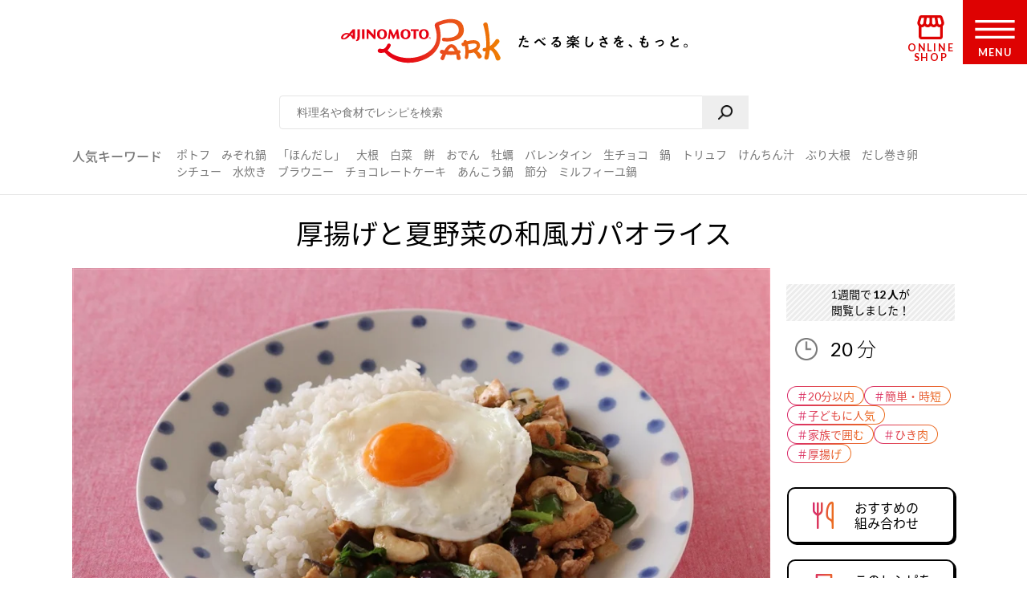

--- FILE ---
content_type: text/html
request_url: https://park.ajinomoto.co.jp/recipe/card/800518/
body_size: 10252
content:
<!DOCTYPE html><html lang="ja"><head><meta charSet="utf-8"/><meta http-equiv="x-ua-compatible" content="ie=edge"/><meta name="viewport" content="width=device-width, initial-scale=1, shrink-to-fit=no"/><meta name="generator" content="Gatsby 5.13.6"/><meta name="description" content="卵やご飯を使った人気の主食レシピです。たべたい、つくりたい、がきっと見つかる！人気レシピから、簡単時短レシピ、健康を考えたレシピなど、作る人を”もっと”応援します。" id="description" data-gatsby-head="true"/><meta name="keywords" content="厚揚げと夏野菜の和風ガパオライス,レシピ,料理,味の素,味の素パーク" id="keywords" data-gatsby-head="true"/><meta name="viewport" content="width=device-width, initial-scale=1.0 user-scalable=no" id="viewport" data-gatsby-head="true"/><meta name="format-detection" content="telephone=no" id="format-detection" data-gatsby-head="true"/><meta http-equiv="X-UA-Compatible" content="IE=edge" id="X-UA-Compatible" data-gatsby-head="true"/><meta name="twitter:card" content="summary_large_image" id="twitter:card" data-gatsby-head="true"/><meta name="twitter:site" content="@AJINOMOTOPARK" id="twitter:site" data-gatsby-head="true"/><meta property="og:title" content="厚揚げと夏野菜の和風ガパオライスのレシピ・作り方・献立｜レシピ大百科（レシピ・料理）｜【味の素パーク】 : 卵やご飯を使った料理" id="og:title" data-gatsby-head="true"/><meta property="og:type" content="website" id="og:type" data-gatsby-head="true"/><meta property="og:url" content="https://park.ajinomoto.co.jp/recipe/card/800518/" id="og:url" data-gatsby-head="true"/><meta property="og:image" content="https://park.ajinomoto.co.jp/wp-content/uploads/2018/03/800518.jpeg" id="og:image" data-gatsby-head="true"/><meta property="og:site_name" content="AJINOMOTO PARK" id="og:site_name" data-gatsby-head="true"/><meta property="og:description" content="卵やご飯を使った人気の主食レシピです。たべたい、つくりたい、がきっと見つかる！人気レシピから、簡単時短レシピ、健康を考えたレシピなど、作る人を”もっと”応援します。" id="og:description" data-gatsby-head="true"/><link data-identity="gatsby-global-css" href="/recipe/card/styles.caf9b0ef5aa9787d05f4.css" rel="stylesheet" type="text/css"/><title id="title" data-gatsby-head="true">厚揚げと夏野菜の和風ガパオライスのレシピ・作り方・献立｜レシピ大百科（レシピ・料理）｜【味の素パーク】 : 卵やご飯を使った料理</title><link rel="canonical" href="https://park.ajinomoto.co.jp/recipe/card/800518/" data-gatsby-head="true"/><link rel="preconnect" href="https://fonts.googleapis.com" data-gatsby-head="true"/><link rel="preconnect" href="https://fonts.gstatic.com" data-gatsby-head="true"/><link href="https://fonts.googleapis.com/css2?family=Lato:wght@400;700&amp;display=swap" rel="stylesheet" data-gatsby-head="true"/><link rel="icon" href="/favicon.ico" data-gatsby-head="true"/><link rel="apple-touch-icon-precomposed" href="/apple-touch-icon-precomposed.png" data-gatsby-head="true"/><link rel="dns-prefetch" href="//cdnjs.cloudflare.com" data-gatsby-head="true"/><link rel="dns-prefetch" href="//s.w.org" data-gatsby-head="true"/><link rel="prev" title="コーンとおくらのたまごのスープ" href="https://park.ajinomoto.co.jp/recipe/card/800517/" data-gatsby-head="true"/><link rel="next" title="たっぷりキャベツの梅風味スープ" href="https://park.ajinomoto.co.jp/recipe/card/800519/" data-gatsby-head="true"/><script type="text/javascript" src="https://cdns.gigya.com/js/gigya.js?apikey=4_WpyR2bWooXDvUvOIrZM5ew" data-gatsby-head="true"></script><script type="text/javascript" src="/wp-includes/js/jquery/jquery.js?ver=1.12.4-wp" data-gatsby-head="true"></script><script type="text/javascript" src="/wp-includes/js/jquery/jquery-migrate.min.js?ver=1.4.1" data-gatsby-head="true"></script><script data-gatsby-head="true">var $ = jQuery;</script><script type="text/javascript" src="https://park.ajinomoto.co.jp/wp-content/themes/ajinomoto/js/url-search-params.js" data-gatsby-head="true"></script><script type="text/javascript" data-gatsby-head="true">
        (function() {
          var s = document.createElement('script');
          s.type = 'text/javascript';
          s.async = true;
          s.src = "https://bvr.ast.snva.jp/beaver.js?serial=bcd748cd-cde9-48a9-8c19-75c62e85afd1";
          var x = document.getElementsByTagName('script')[0];
          x.parentNode.insertBefore(s, x);
        })();
        var _sna_dam = _sna_dam || [];
      </script><script type="text/javascript" src="//www.ajinomoto.co.jp/shared_file/js/log.js" data-gatsby-head="true"></script><script type="text/javascript" src="//park-ajinomoto-co-jp-f-s.snva.jp/js/naviplus_suggestitem_view.js" data-gatsby-head="true"></script><script type="text/javascript" src="//park-ajinomoto-co-jp-f-s.snva.jp/js/naviplus_suggest.js" data-gatsby-head="true"></script><link href="//park-ajinomoto-co-jp-f-s.snva.jp/css/naviplus_suggest.css" rel="stylesheet" type="text/css" data-gatsby-head="true"/><script data-gatsby-head="true">var _ltv_user_id = ""</script><script data-gatsby-head="true">
        var _obj = {"post_ID":"101474","member_id":null};
        var ajaxurl = "https://park.ajinomoto.co.jp/wp-admin/admin-ajax.php";
      </script><script type="text/javascript" data-gatsby-head="true">
          // for debug
          s = Object();

          // ページ内の全ハッシュタグ
          s.recipeHashTags = '20分以内,簡単・時短,子どもに人気,家族で囲む,ひき肉,厚揚げ,ご飯,主食,和風,夏レシピ,勝ち飯,Cook Do® きょうの大皿®';
      </script><script type="text/javascript" data-gatsby-head="true">!function(n){if(!window[n]){var o=window[n]=function(){var n=[].slice.call(arguments);return o.x?o.x.apply(0,n):o.q.push(n)};o.q=[],o.i=Date.now(),o.allow=function(){o.o="allow"},o.deny=function(){o.o="deny"}}}("krt")</script><script type="text/javascript" data-gatsby-head="true">
        krt('send', '_view_item', {
          item_id: 800518,
          path: '/recipe/card/800518/',
          hashtags: ['110003','120001','120002','120010','150004','150028','150072','160004','190001','200002','220004','230015'],
          page_type: 'recipe'
          });
      </script><script type="application/ld+json" data-gatsby-head="true">{
	"@context": "http://schema.org",
	"@type": "recipe",
	"name": "厚揚げと夏野菜の和風ガパオライス",
	"image": "https://park.ajinomoto.co.jp/wp-content/uploads/2018/03/800518.jpeg",
	"author": {
		"@type": "Organization",
		"name": "AJINOMOTO PARK"
	},
	"publisher": {
		"@type": "Organization",
		"name": "味の素株式会社"
	},
	"datePublished": "2018-03-06",
	"dateModified": "2021-08-20",
	"description": "卵やご飯を使った人気の主食レシピです。たべたい、つくりたい、がきっと見つかる！人気レシピから、簡単時短レシピ、健康を考えたレシピなど、作る人を”もっと”応援します。",
	"recipeYield": "4(servings)",
	"totalTime": "PT20M",
	"recipeIngredient": [
		"厚揚げ 1枚（200g）",
		"豚ひき肉 80g",
		"玉ねぎ 1/2個",
		"なす 1個（100g）",
		"ピーマン 2個（60g）",
		"青じそ 8枚",
		"カシューナッツ 40g",
		"「Cook Doきょうの大皿」肉みそキャベツ用 1箱",
		"卵 4個",
		"「AJINOMOTO サラダ油」 大さじ1",
		"ご飯 800g"
	],
	"recipeInstructions": [
		"（１）厚揚げは１．５ｃｍ角に切る。玉ねぎ、なす、ピーマンは１ｃｍ角に切る。しそはせん切りにする。",
		"（２）フライパンに油大さじ１／２を熱し、ひき肉、（１）の玉ねぎを入れて炒める。肉の色が変わってきたら、（１）の厚揚げ・なす・ピーマン・しそ、カシューナッツを加えて炒める。全体に火が通ったら、「Cook Doきょうの大皿」を加えて混ぜる。",
		"（３）別のフライパンに油大さじ１/２を熱し、卵を割り入れて目玉焼きを作る。<br />",
		"（４）器にご飯をよそい、（２）をかけ、（３）の目玉焼きをのせる。"
	],
	"recipeCuisine": "和風",
	"nutrition": {
		"@type": "NutritionInformation",
		"calories": "653kcal",
		"carbohydrateContent": "87.3g",
		"cholesterolContent": "206mg",
		"fiberContent": "5.4g",
		"proteinContent": "24g",
		"sodiumContent": "572mg"
	}
}</script><script type="application/ld+json" data-gatsby-head="true">{
	"@context": "http://schema.org",
	"@type": "BreadcrumbList",
	"itemListElement": [
		{
			"@type": "ListItem",
			"position": 1,
			"item": {
				"@id": "https://www.ajinomoto.co.jp/",
				"name": "レシピ大百科"
			}
		},
		{
			"@type": "ListItem",
			"position": 2,
			"item": {
				"@id": "https://park.ajinomoto.co.jp/recipe/search?search_word=卵",
				"name": "卵のレシピ検索結果"
			}
		},
		{
			"@type": "ListItem",
			"position": 3,
			"item": {
				"@id": "https://park.ajinomoto.co.jp/recipe/card/800518/",
				"name": "厚揚げと夏野菜の和風ガパオライス"
			}
		}
	]
}</script></head><body><noscript><div id="noscript">当サイトを最適な状態で閲覧していただくにはブラウザの<span>JavaScriptを有効</span>にしてご利用下さい。<br/>JavaScriptを無効のままご覧いただいた場合、正しい情報を取得できない場合がございます。</div></noscript><div id="___gatsby"><div style="outline:none" tabindex="-1" id="gatsby-focus-wrapper"><noscript><iframe src="https://www.googletagmanager.com/ns.html?id=GTM-54GMHWF" height="0" width="0" style="display:none;visibility:hidden"></iframe></noscript><div class="appLayout"><header class="commonHeader"><div class="headerLogo"><a class="headerLogo__link" href="/"><img class="headerLogo__image select-none" src="/wp-content/themes/ajinomoto/resources/images/common/sp/AP_logo_horizontal_grad.svg" id="logoInClosedMenu" alt="AJINOMOTO PARK"/></a></div><div class="headerLoginIconArea"></div><div class="shopIconArea"><div class="wrapperBtnShop"><a href="https://direct.ajinomoto.co.jp/?utm_source=ap&amp;utm_medium=referral&amp;utm_content=header"><img class="wrapperBtnShop__image" src="/wp-content/themes/ajinomoto/resources/images/common/sp/AP_svg_icon_store.svg" alt="オンラインショップ"/><p class="wrapperBtnShop__text">ONLINE SHOP</p></a></div></div><div class="headerMenuBtnWrap"><button aria-expanded="false" type="button" class="headerMenuBtn__toggleBtn" id="menuOpen" tabindex="1"></button><div class="headerMenuBtn__BtnOpenWrap"><svg class="headerMenuBtn__svgHumbergerButton" data-name="" xmlns="http://www.w3.org/2000/svg" viewBox="0 0 60 28"><title>OPEN MENU</title><path class="cls-1" d="M0,0V4H60V0ZM0,16H60V12H0ZM0,28H60V24H0Z"></path></svg><p class="headerMenuBtn__text">MENU</p></div></div></header><div><div class="appSearchBox"><div class="appSearchBox__contents"><form id="customSearch" class="Search" action="/recipe/search" method="GET"><input type="text" class="Search__input" name="search_word" placeholder="料理名や食材でレシピを検索" id="searchBtn"/><button type="submit" value="" class="Search__button" id="searchSubmit" aria-label="検索"></button></form><div class="trendWord"><p class="trendWord__title">人気キーワード</p><div class="trendWord__listWrap"><ul class="trendWord__list"><li class="trendWord__list-item"><a href="https://park.ajinomoto.co.jp/recipe/search/?search_word=ポトフ">ポトフ</a></li><li class="trendWord__list-item"><a href="https://park.ajinomoto.co.jp/recipe/search/?search_word=みぞれ鍋">みぞれ鍋</a></li><li class="trendWord__list-item"><a href="https://park.ajinomoto.co.jp/recipe/corner/products/hondashi/">「ほんだし」</a></li><li class="trendWord__list-item"><a href="https://park.ajinomoto.co.jp/recipe/search/?search_word=大根">大根</a></li><li class="trendWord__list-item"><a href="https://park.ajinomoto.co.jp/recipe/search/?search_word=白菜">白菜</a></li><li class="trendWord__list-item"><a href="https://park.ajinomoto.co.jp/recipe/search/?search_word=餅">餅</a></li><li class="trendWord__list-item"><a href="https://park.ajinomoto.co.jp/recipe/search/?search_word=おでん">おでん</a></li><li class="trendWord__list-item"><a href="https://park.ajinomoto.co.jp/recipe/search/?search_word=牡蠣">牡蠣</a></li><li class="trendWord__list-item"><a href="https://park.ajinomoto.co.jp/recipe/corner/event/valentine/">バレンタイン</a></li><li class="trendWord__list-item"><a href="https://park.ajinomoto.co.jp/recipe/card/701316/">生チョコ</a></li><li class="trendWord__list-item"><a href="https://park.ajinomoto.co.jp/recipe/corner/event/nabe/">鍋</a></li><li class="trendWord__list-item"><a href="https://park.ajinomoto.co.jp/recipe/card/705840/">トリュフ</a></li><li class="trendWord__list-item"><a href="https://park.ajinomoto.co.jp/recipe/search/?search_word=けんちん汁">けんちん汁</a></li><li class="trendWord__list-item"><a href="https://park.ajinomoto.co.jp/recipe/search/?search_word=ぶり大根">ぶり大根</a></li><li class="trendWord__list-item"><a href="https://park.ajinomoto.co.jp/recipe/search/?search_word=だし巻き卵">だし巻き卵</a></li><li class="trendWord__list-item"><a href="https://park.ajinomoto.co.jp/recipe/search/?search_word=シチュー">シチュー</a></li><li class="trendWord__list-item"><a href="https://park.ajinomoto.co.jp/recipe/card/706981/">水炊き</a></li><li class="trendWord__list-item"><a href="https://park.ajinomoto.co.jp/recipe/card/704999/">ブラウニー</a></li><li class="trendWord__list-item"><a href="https://park.ajinomoto.co.jp/recipe/search/?search_word=チョコレートケーキ">チョコレートケーキ</a></li><li class="trendWord__list-item"><a href="https://park.ajinomoto.co.jp/recipe/card/704642/">あんこう鍋</a></li><li class="trendWord__list-item"><a href="https://park.ajinomoto.co.jp/recipe/corner/event/setsubun/">節分</a></li><li class="trendWord__list-item"><a href="https://park.ajinomoto.co.jp/recipe/corner/event/nabe/kasane-nabe/">ミルフィーユ鍋</a></li></ul></div></div></div></div><div class="recipeCardWrap"><div class="recipeMainArea"><div class="recipeTopArea"><h1 class="recipe__title"><span class="recipe__title-main titleText">厚揚げと夏野菜の和風ガパオライス</span></h1><div class="recipeTopArea__contents"><div class="karteArea" id="recipeImageArea"></div><div class="recipeTopArea__imgArea"><div class="recipeImage"><img loading="eager" class="select-none" src="https://park.ajinomoto.co.jp/wp-content/uploads/2018/03/800518.jpeg" alt="厚揚げと夏野菜の和風ガパオライス(卵+ご飯を使ったレシピ)"/></div><div class="onlyPC"><p class="recipeCaption">卵やご飯を使った人気の主食レシピです。</p></div></div><div class="recipeTopArea__side"><div class="recipeTopArea__side-inner"><div class="recipeTopArea__requiredTime"><div class="recipeRequiredTime"><div class="recipeRequiredTime__main"><span>20<span class="recipeRequiredTime__unit">分</span></span></div><p class="recipeRequiredTime__sub"></p></div><div class="onlySP"><p class="recipeCaption">卵やご飯を使った人気の主食レシピです。</p></div></div><div class="recipeTextArea"></div><div class="recipeCardTopHashTags"><ul class="recipeCardTopHashTags__list"><li class="recipeCardTopHashTags__list-item"><a href="/tag/110003?area=01" class="hashTag"><span class="hashTag__Name">＃<!-- -->20分以内</span><span class="hashTag__bg"></span></a></li><li class="recipeCardTopHashTags__list-item"><a href="/tag/120001?area=01" class="hashTag"><span class="hashTag__Name">＃<!-- -->簡単・時短</span><span class="hashTag__bg"></span></a></li><li class="recipeCardTopHashTags__list-item"><a href="/tag/120002?area=01" class="hashTag"><span class="hashTag__Name">＃<!-- -->子どもに人気</span><span class="hashTag__bg"></span></a></li><li class="recipeCardTopHashTags__list-item"><a href="/tag/120010?area=01" class="hashTag"><span class="hashTag__Name">＃<!-- -->家族で囲む</span><span class="hashTag__bg"></span></a></li><li class="recipeCardTopHashTags__list-item"><a href="/tag/150004?area=01" class="hashTag"><span class="hashTag__Name">＃<!-- -->ひき肉</span><span class="hashTag__bg"></span></a></li><li class="recipeCardTopHashTags__list-item"><a href="/tag/150028?area=01" class="hashTag"><span class="hashTag__Name">＃<!-- -->厚揚げ</span><span class="hashTag__bg"></span></a></li></ul></div><div class="recipeTopArea__btn onlyPC"><div id="fork01"><a href="#" class="commonButton commonButton--recipe" target="_self"><span class="commonButton__icon"><img loading="lazy" src="/wp-content/themes/ajinomoto/resources/images/recipe/index_new/ico_fork01_grad.png" class="select-none" alt=""/></span><div class="commonButton__text"><p class="commonButton__text-title">おすすめの<br class="onlyPC"/>組み合わせ</p></div></a><div class="Modal Modal--close"></div></div><a href="print" class="commonButton commonButton--print" target="_blank"><span class="commonButton__icon"><img loading="lazy" src="/wp-content/themes/ajinomoto/resources/images/recipe/index_new/ico_print_grad.png" class="select-none" alt=""/></span><div class="commonButton__text"><p class="commonButton__text-title">このレシピを<br/>印刷する</p></div></a></div></div></div></div></div><div class="recipeMainArea__order recipeCardSpOrderWrap"><div class="recipeMainArea__BtnWrap shareBtn recipeCardSpOrder3"><div class="recipeMainArea__relatedMenus onlySP"><div id="fork01"><a href="#" class="commonButton commonButton--recipe" target="_self"><span class="commonButton__icon"><img loading="lazy" src="/wp-content/themes/ajinomoto/resources/images/recipe/index_new/ico_fork01_grad.png" class="select-none" alt=""/></span><div class="commonButton__text"><p class="commonButton__text-title">おすすめの<br class="onlyPC"/>組み合わせ</p></div></a><div class="Modal Modal--close"></div></div></div><section class="wrapperActions shareBtnSpOrderWrap onlySP"></section><div class="recipeMainArea__clipBtn"><button type="button" class="commonButton btnClip clip_btn commonButton--clipBtn clip" data-clip-type="recipe_clip_001" postId="101474" disabled="" aria-label="レシピをサイトに保存する"><span class="commonButton__clip"><img loading="lazy" src="/wp-content/themes/ajinomoto/resources/images/common/sp/AP_svg_icon_keep_grad.svg" class="commonButton__heart-icon select-none" alt=""/><span class="commonButton__heart-count">-</span></span><div class="commonButton__clip-text"><p class="commonButton__clip-text-title">レシピをサイトに保存する</p></div></button></div><div class="recipeLineShareBtnWrap"><button type="button" class="commonButton btnClip btnLineBookmark commonButton--clipLine" aria-label="レシピをLINEに保存する"><span class="commonButton__icon"><img loading="lazy" src="/wp-content/themes/ajinomoto/resources/images/common/sp/btn_share_line.png" class="select-none" alt=""/></span><div class="commonButton__text"><p class="commonButton__text-title">レシピをLINEに保存する</p></div></button><div class="Modal Modal--close"></div><button type="button" class="commonTextLink commonTextLink--small" aria-label="LINEに保存とは"><span>LINEに保存とは</span></button><div class="Modal Modal--close"></div></div><div class="wrap820 recipeCardSpOrder2"></div></div><div class="recipeMainArea__ingredients"><h2 class="bigTitle_uline"><div class="bigTitle__inner">材料<span class="bigTitle_quantity">（4人分）</span></div></h2><div class="recipeIngredients"><ul class="recipeIngredients__list"><li class="recipeIngredients__list-item"><span class="recipeIngredients__name"><a href="/recipe/search/?search_word=厚揚げ">厚揚げ</a></span><span class="recipeIngredients__quantity">1枚（200g）</span></li><li class="recipeIngredients__list-item"><span class="recipeIngredients__name"><a href="/recipe/search/?search_word=豚ひき肉">豚ひき肉</a></span><span class="recipeIngredients__quantity">80g</span></li><li class="recipeIngredients__list-item"><span class="recipeIngredients__name"><a href="/recipe/search/?search_word=玉ねぎ">玉ねぎ</a></span><span class="recipeIngredients__quantity">1/2個</span></li><li class="recipeIngredients__list-item"><span class="recipeIngredients__name"><a href="/recipe/search/?search_word=なす">なす</a></span><span class="recipeIngredients__quantity">1個（100g）</span></li><li class="recipeIngredients__list-item"><span class="recipeIngredients__name"><a href="/recipe/search/?search_word=ピーマン">ピーマン</a></span><span class="recipeIngredients__quantity">2個（60g）</span></li><li class="recipeIngredients__list-item"><span class="recipeIngredients__name"><a href="/recipe/search/?search_word=青じそ">青じそ</a></span><span class="recipeIngredients__quantity">8枚</span></li><li class="recipeIngredients__list-item"><span class="recipeIngredients__name"><a href="/recipe/search/?search_word=カシューナッツ">カシューナッツ</a></span><span class="recipeIngredients__quantity">40g</span></li><li class="recipeIngredients__list-item"><span class="recipeIngredients__name"><a href="/recipe/search/?search_word=「Cook Doきょうの大皿」肉みそキャベツ用">「Cook Doきょうの大皿」肉みそキャベツ用</a></span><span class="recipeIngredients__quantity">1箱</span></li><li class="recipeIngredients__list-item"><span class="recipeIngredients__name"><a href="/recipe/search/?search_word=卵">卵</a></span><span class="recipeIngredients__quantity">4個</span></li><li class="recipeIngredients__list-item"><span class="recipeIngredients__name"><span>「AJINOMOTO サラダ油」</span></span><span class="recipeIngredients__quantity">大さじ1</span></li><li class="recipeIngredients__list-item"><span class="recipeIngredients__name"><a href="/recipe/search/?search_word=ご飯">ご飯</a></span><span class="recipeIngredients__quantity">800g</span></li></ul><p class="recipeProvider">レシピ提供：味の素KK</p></div></div><div class="productUsedInRecipe"><div class="productUsedInRecipe__title"><a href="#point01">このレシピで使われている商品はこちら</a></div><div class="productUsedInRecipe__image"><ul class="productUsedInRecipe__list"><li class="productUsedInRecipe__list-item"><a href="#point01"><img loading="lazy" class="select-none" src="https://park.ajinomoto.co.jp/wp-content/uploads/pkg_image/5001028.jpg" alt="「Cook Doきょうの大皿」肉みそキャベツ用"/></a></li></ul></div></div></div><div class="recipeMainArea__process"><h2 class="bigTitle_uline"><div class="bigTitle__inner">つくり方</div></h2><div class="recipeProcesses"><ol><li class="recipeProcess"><div class="recipeProcess__content"><h3 class="recipeProcess__heading"><span class="recipeProcess__order">1</span><span class="recipeProcess__bg"></span></h3><span>厚揚げは１．５ｃｍ角に切る。玉ねぎ、なす、ピーマンは１ｃｍ角に切る。しそは<a href="https://park.ajinomoto.co.jp/recipe/basic/vege_cutting/sengiri/">せん切り</a>にする。</span></div></li><li class="recipeProcess"><div class="recipeProcess__content"><h3 class="recipeProcess__heading"><span class="recipeProcess__order">2</span><span class="recipeProcess__bg"></span></h3><span>フライパンに油大さじ１／２を熱し、ひき肉、（１）の玉ねぎを入れて炒める。肉の色が変わってきたら、（１）の厚揚げ・なす・ピーマン・しそ、カシューナッツを加えて炒める。全体に火が通ったら、「Cook Doきょうの大皿」を加えて混ぜる。</span></div></li><li class="recipeProcess"><div class="recipeProcess__content"><h3 class="recipeProcess__heading"><span class="recipeProcess__order">3</span><span class="recipeProcess__bg"></span></h3><span>別のフライパンに油大さじ１/２を熱し、卵を割り入れて目玉焼きを作る。<br /></span></div></li><li class="recipeProcess"><div class="recipeProcess__content"><h3 class="recipeProcess__heading"><span class="recipeProcess__order">4</span><span class="recipeProcess__bg"></span></h3><span>器にご飯をよそい、（２）をかけ、（３）の目玉焼きをのせる。</span></div></li></ol></div><div class="recipeProcessesImagesModal"><div class="Modal Modal--close"></div></div></div><div class="wrap820 recipeCardSpOrder4"></div><div class="recipeMainArea__nutrition"><div class="recipeNutrition"><h3 class="recipeNutrition__title">栄養情報（<!-- -->1人分<!-- -->）</h3><div class="recipeNutrition__info"><ul class="recipeNutrition__info-list"><li class="recipeNutrition__info-list-item"><div><span class="recipeNutrition__name">・エネルギー</span><span>653<!-- --> kcal</span></div></li><li class="recipeNutrition__info-list-item"><div><span class="recipeNutrition__name">・塩分</span><span>1.5<!-- --> g</span></div></li><li class="recipeNutrition__info-list-item"><div><span class="recipeNutrition__name">・たんぱく質</span><span>24<!-- --> g</span></div></li><li class="recipeNutrition__info-list-item"><div><span class="recipeNutrition__name">・野菜摂取量※</span><span>66<!-- --> g</span></div></li></ul><div class="recipeNutrition__info-tip">※野菜摂取量はきのこ類・いも類を除く</div></div></div></div><div class="recipeMainArea__bottomOrder"><div class="recipeCardKeyWordHashTags"><h3 class="recipeCardKeyWordHashTags__title">キーワードで探す</h3><ul class="recipeCardKeyWordHashTags__list"><li class="recipeCardKeyWordHashTags__list-item"><a href="/tag/110003?area=02" class="hashTag"><span class="hashTag__Name">＃<!-- -->20分以内</span><span class="hashTag__bg"></span></a></li><li class="recipeCardKeyWordHashTags__list-item"><a href="/tag/120001?area=02" class="hashTag"><span class="hashTag__Name">＃<!-- -->簡単・時短</span><span class="hashTag__bg"></span></a></li><li class="recipeCardKeyWordHashTags__list-item"><a href="/tag/120002?area=02" class="hashTag"><span class="hashTag__Name">＃<!-- -->子どもに人気</span><span class="hashTag__bg"></span></a></li><li class="recipeCardKeyWordHashTags__list-item"><a href="/tag/120010?area=02" class="hashTag"><span class="hashTag__Name">＃<!-- -->家族で囲む</span><span class="hashTag__bg"></span></a></li><li class="recipeCardKeyWordHashTags__list-item"><a href="/tag/150004?area=02" class="hashTag"><span class="hashTag__Name">＃<!-- -->ひき肉</span><span class="hashTag__bg"></span></a></li><li class="recipeCardKeyWordHashTags__list-item"><a href="/tag/150028?area=02" class="hashTag"><span class="hashTag__Name">＃<!-- -->厚揚げ</span><span class="hashTag__bg"></span></a></li><li class="recipeCardKeyWordHashTags__list-item"><a href="/tag/150072?area=02" class="hashTag"><span class="hashTag__Name">＃<!-- -->ご飯</span><span class="hashTag__bg"></span></a></li><li class="recipeCardKeyWordHashTags__list-item"><a href="/tag/160004?area=02" class="hashTag"><span class="hashTag__Name">＃<!-- -->主食</span><span class="hashTag__bg"></span></a></li><li class="recipeCardKeyWordHashTags__list-item"><a href="/tag/190001?area=02" class="hashTag"><span class="hashTag__Name">＃<!-- -->和風</span><span class="hashTag__bg"></span></a></li><li class="recipeCardKeyWordHashTags__list-item"><a href="/tag/200002?area=02" class="hashTag"><span class="hashTag__Name">＃<!-- -->夏レシピ</span><span class="hashTag__bg"></span></a></li><li class="recipeCardKeyWordHashTags__list-item"><a href="/tag/220004?area=02" class="hashTag"><span class="hashTag__Name">＃<!-- -->勝ち飯</span><span class="hashTag__bg"></span></a></li><li class="recipeCardKeyWordHashTags__list-item"><a href="/tag/230015?area=02" class="hashTag"><span class="hashTag__Name">＃<!-- -->Cook Do® きょうの大皿®</span><span class="hashTag__bg"></span></a></li></ul></div><div class="recipeMainArea__bottomShareBtnWrap"><div class="recipeMainArea__clipBtn"><button type="button" class="commonButton btnClip clip_btn commonButton--clipBtn clip" data-clip-type="recipe_clip_002" postId="101474" disabled="" aria-label="レシピをサイトに保存する"><span class="commonButton__clip"><img loading="lazy" src="/wp-content/themes/ajinomoto/resources/images/common/sp/AP_svg_icon_keep_grad.svg" class="commonButton__heart-icon select-none" alt=""/><span class="commonButton__heart-count">-</span></span><div class="commonButton__clip-text"><p class="commonButton__clip-text-title">レシピをサイトに保存する</p></div></button></div><div class="recipeLineShareBtnWrap"><button type="button" class="commonButton btnClip btnLineBookmark commonButton--clipLine" aria-label="レシピをLINEに保存する"><span class="commonButton__icon"><img loading="lazy" src="/wp-content/themes/ajinomoto/resources/images/common/sp/btn_share_line.png" class="select-none" alt=""/></span><div class="commonButton__text"><p class="commonButton__text-title">レシピをLINEに保存する</p></div></button><div class="Modal Modal--close"></div><button type="button" class="commonTextLink commonTextLink--small" aria-label="LINEに保存とは"><span>LINEに保存とは</span></button><div class="Modal Modal--close"></div></div><div class="wrap820 recipeCardSpOrder2"></div></div></div><div class="recipeMainArea__publicSNSAccount"><a href="https://twitter.com/ajinomotopark" class="commonButton commonButton--x" target="_blank"><span class="commonButton__icon"><img loading="lazy" class="select-none" alt="" src="/wp-content/themes/ajinomoto/resources/images/common/sp/btn_share_twitter.png"/></span><div class="commonButton__text"><p class="commonButton__text-title">最新情報をいち早くお知らせ！</p><span class="commonButton__text-subTitle">Xをフォローする</span></div></a><a href="https://lin.ee/8hiLQ47" class="commonButton commonButton--line" target="_blank"><span class="commonButton__icon"><img loading="lazy" class="select-none" alt="" src="/wp-content/themes/ajinomoto/resources/images/common/sp/btn_share_line.png"/></span><div class="commonButton__text"><p class="commonButton__text-title">LINEからレシピ・献立検索ができる！</p><span class="commonButton__text-subTitle">LINEでお友だちになる</span></div></a></div></div><div class="relatedRecipeArea"><h2 class="bigTitle_uline"><div class="bigTitle__inner">このレシピに合う組み合わせ（献立）</div></h2><div class="slick-slider slick-initialized" dir="ltr"><div class="slick-arrow slick-prev" style="display:block;border-top:black solid 4px;border-left:black solid 4px;transform:rotate(-45deg);top:45%"></div><div class="slick-list" style="padding:0px 0"><div class="slick-track" style="width:400%;left:-100.00000000000001%"><div data-index="-4" tabindex="-1" class="slick-slide slick-center slick-cloned" aria-hidden="true" style="width:8.333333333333334%"><div><li class="autoMenu"><a href="https://park.ajinomoto.co.jp/menu/card/?main=800518&amp;sub1=700849&amp;sub2=802404" class="autoMenu__Wrap"><div class="autoMenu__imgsWrap"><div class="autoMenu__imgWrap"><img loading="lazy" src="https://park.ajinomoto.co.jp/wp-content/uploads/2018/03/700849.jpeg" alt="海藻サラダ　梅ドレッシング" class="autoMenu__img select-none"/><span class="autoMenu__imgSpan">副菜</span></div><div class="autoMenu__imgWrap"><img loading="lazy" src="https://park.ajinomoto.co.jp/wp-content/uploads/2022/05/802404.jpeg" alt="うま味抜群！　たらとほうれん草のお吸い物" class="autoMenu__img select-none"/><span class="autoMenu__imgSpan">汁物</span></div></div><p class="autoMenu__recipe">海藻サラダ　梅ドレッシング</p><p class="autoMenu__recipe">うま味抜群！　たらとほうれん草のお吸い物</p></a></li></div></div><div data-index="-3" tabindex="-1" class="slick-slide slick-cloned" aria-hidden="true" style="width:8.333333333333334%"><div><li class="autoMenu"><a href="https://park.ajinomoto.co.jp/menu/card/?main=800518&amp;sub1=709886&amp;sub2=802745" class="autoMenu__Wrap"><div class="autoMenu__imgsWrap"><div class="autoMenu__imgWrap"><img loading="lazy" src="https://park.ajinomoto.co.jp/wp-content/uploads/2018/03/709886.jpeg" alt="きゅうりとミニトマトの甘酢和え" class="autoMenu__img select-none"/><span class="autoMenu__imgSpan">副菜</span></div><div class="autoMenu__imgWrap"><img loading="lazy" src="https://park.ajinomoto.co.jp/wp-content/uploads/2023/07/802745.jpeg" alt="キャベツとかにかまの具だくさんみそ汁" class="autoMenu__img select-none"/><span class="autoMenu__imgSpan">汁物</span></div></div><p class="autoMenu__recipe">きゅうりとミニトマトの甘酢和え</p><p class="autoMenu__recipe">キャベツとかにかまの具だくさんみそ汁</p></a></li></div></div><div data-index="-2" tabindex="-1" class="slick-slide slick-cloned" aria-hidden="true" style="width:8.333333333333334%"><div><li class="autoMenu"><a href="https://park.ajinomoto.co.jp/menu/card/?main=800518&amp;sub1=702606&amp;sub2=709173" class="autoMenu__Wrap"><div class="autoMenu__imgsWrap"><div class="autoMenu__imgWrap"><img loading="lazy" src="https://park.ajinomoto.co.jp/wp-content/uploads/2018/03/702606.jpeg" alt="小松菜のごまよごし" class="autoMenu__img select-none"/><span class="autoMenu__imgSpan">副菜</span></div><div class="autoMenu__imgWrap"><img loading="lazy" src="https://park.ajinomoto.co.jp/wp-content/uploads/2018/03/709173.jpeg" alt="大根と葉っぱの味噌汁" class="autoMenu__img select-none"/><span class="autoMenu__imgSpan">汁物</span></div></div><p class="autoMenu__recipe">小松菜のごまよごし</p><p class="autoMenu__recipe">大根と葉っぱの味噌汁</p></a></li></div></div><div data-index="-1" tabindex="-1" class="slick-slide slick-active slick-cloned" aria-hidden="false" style="width:8.333333333333334%"><div><li class="autoMenu"><a href="https://park.ajinomoto.co.jp/menu/card/?main=800518&amp;sub1=704920&amp;sub2=801644" class="autoMenu__Wrap"><div class="autoMenu__imgsWrap"><div class="autoMenu__imgWrap"><img loading="lazy" src="https://park.ajinomoto.co.jp/wp-content/uploads/2018/03/704920.jpeg" alt="もずく酢トマト" class="autoMenu__img select-none"/><span class="autoMenu__imgSpan">副菜</span></div><div class="autoMenu__imgWrap"><img loading="lazy" src="https://park.ajinomoto.co.jp/wp-content/uploads/2019/08/801644.jpeg" alt="「具たっぷり味噌汁」きのことお麩" class="autoMenu__img select-none"/><span class="autoMenu__imgSpan">汁物</span></div></div><p class="autoMenu__recipe">もずく酢トマト</p><p class="autoMenu__recipe">「具たっぷり味噌汁」きのことお麩</p></a></li></div></div><div data-index="0" class="slick-slide slick-active slick-center slick-current" tabindex="-1" aria-hidden="false" style="outline:none;width:8.333333333333334%"><div><li class="autoMenu"><a href="https://park.ajinomoto.co.jp/menu/card/?main=800518&amp;sub1=700849&amp;sub2=802404" class="autoMenu__Wrap"><div class="autoMenu__imgsWrap"><div class="autoMenu__imgWrap"><img loading="lazy" src="https://park.ajinomoto.co.jp/wp-content/uploads/2018/03/700849.jpeg" alt="海藻サラダ　梅ドレッシング" class="autoMenu__img select-none"/><span class="autoMenu__imgSpan">副菜</span></div><div class="autoMenu__imgWrap"><img loading="lazy" src="https://park.ajinomoto.co.jp/wp-content/uploads/2022/05/802404.jpeg" alt="うま味抜群！　たらとほうれん草のお吸い物" class="autoMenu__img select-none"/><span class="autoMenu__imgSpan">汁物</span></div></div><p class="autoMenu__recipe">海藻サラダ　梅ドレッシング</p><p class="autoMenu__recipe">うま味抜群！　たらとほうれん草のお吸い物</p></a></li></div></div><div data-index="1" class="slick-slide slick-active" tabindex="-1" aria-hidden="false" style="outline:none;width:8.333333333333334%"><div><li class="autoMenu"><a href="https://park.ajinomoto.co.jp/menu/card/?main=800518&amp;sub1=709886&amp;sub2=802745" class="autoMenu__Wrap"><div class="autoMenu__imgsWrap"><div class="autoMenu__imgWrap"><img loading="lazy" src="https://park.ajinomoto.co.jp/wp-content/uploads/2018/03/709886.jpeg" alt="きゅうりとミニトマトの甘酢和え" class="autoMenu__img select-none"/><span class="autoMenu__imgSpan">副菜</span></div><div class="autoMenu__imgWrap"><img loading="lazy" src="https://park.ajinomoto.co.jp/wp-content/uploads/2023/07/802745.jpeg" alt="キャベツとかにかまの具だくさんみそ汁" class="autoMenu__img select-none"/><span class="autoMenu__imgSpan">汁物</span></div></div><p class="autoMenu__recipe">きゅうりとミニトマトの甘酢和え</p><p class="autoMenu__recipe">キャベツとかにかまの具だくさんみそ汁</p></a></li></div></div><div data-index="2" class="slick-slide" tabindex="-1" aria-hidden="true" style="outline:none;width:8.333333333333334%"><div><li class="autoMenu"><a href="https://park.ajinomoto.co.jp/menu/card/?main=800518&amp;sub1=702606&amp;sub2=709173" class="autoMenu__Wrap"><div class="autoMenu__imgsWrap"><div class="autoMenu__imgWrap"><img loading="lazy" src="https://park.ajinomoto.co.jp/wp-content/uploads/2018/03/702606.jpeg" alt="小松菜のごまよごし" class="autoMenu__img select-none"/><span class="autoMenu__imgSpan">副菜</span></div><div class="autoMenu__imgWrap"><img loading="lazy" src="https://park.ajinomoto.co.jp/wp-content/uploads/2018/03/709173.jpeg" alt="大根と葉っぱの味噌汁" class="autoMenu__img select-none"/><span class="autoMenu__imgSpan">汁物</span></div></div><p class="autoMenu__recipe">小松菜のごまよごし</p><p class="autoMenu__recipe">大根と葉っぱの味噌汁</p></a></li></div></div><div data-index="3" class="slick-slide" tabindex="-1" aria-hidden="true" style="outline:none;width:8.333333333333334%"><div><li class="autoMenu"><a href="https://park.ajinomoto.co.jp/menu/card/?main=800518&amp;sub1=704920&amp;sub2=801644" class="autoMenu__Wrap"><div class="autoMenu__imgsWrap"><div class="autoMenu__imgWrap"><img loading="lazy" src="https://park.ajinomoto.co.jp/wp-content/uploads/2018/03/704920.jpeg" alt="もずく酢トマト" class="autoMenu__img select-none"/><span class="autoMenu__imgSpan">副菜</span></div><div class="autoMenu__imgWrap"><img loading="lazy" src="https://park.ajinomoto.co.jp/wp-content/uploads/2019/08/801644.jpeg" alt="「具たっぷり味噌汁」きのことお麩" class="autoMenu__img select-none"/><span class="autoMenu__imgSpan">汁物</span></div></div><p class="autoMenu__recipe">もずく酢トマト</p><p class="autoMenu__recipe">「具たっぷり味噌汁」きのことお麩</p></a></li></div></div><div data-index="4" tabindex="-1" class="slick-slide slick-center slick-cloned" aria-hidden="true" style="width:8.333333333333334%"><div><li class="autoMenu"><a href="https://park.ajinomoto.co.jp/menu/card/?main=800518&amp;sub1=700849&amp;sub2=802404" class="autoMenu__Wrap"><div class="autoMenu__imgsWrap"><div class="autoMenu__imgWrap"><img loading="lazy" src="https://park.ajinomoto.co.jp/wp-content/uploads/2018/03/700849.jpeg" alt="海藻サラダ　梅ドレッシング" class="autoMenu__img select-none"/><span class="autoMenu__imgSpan">副菜</span></div><div class="autoMenu__imgWrap"><img loading="lazy" src="https://park.ajinomoto.co.jp/wp-content/uploads/2022/05/802404.jpeg" alt="うま味抜群！　たらとほうれん草のお吸い物" class="autoMenu__img select-none"/><span class="autoMenu__imgSpan">汁物</span></div></div><p class="autoMenu__recipe">海藻サラダ　梅ドレッシング</p><p class="autoMenu__recipe">うま味抜群！　たらとほうれん草のお吸い物</p></a></li></div></div><div data-index="5" tabindex="-1" class="slick-slide slick-cloned" aria-hidden="true" style="width:8.333333333333334%"><div><li class="autoMenu"><a href="https://park.ajinomoto.co.jp/menu/card/?main=800518&amp;sub1=709886&amp;sub2=802745" class="autoMenu__Wrap"><div class="autoMenu__imgsWrap"><div class="autoMenu__imgWrap"><img loading="lazy" src="https://park.ajinomoto.co.jp/wp-content/uploads/2018/03/709886.jpeg" alt="きゅうりとミニトマトの甘酢和え" class="autoMenu__img select-none"/><span class="autoMenu__imgSpan">副菜</span></div><div class="autoMenu__imgWrap"><img loading="lazy" src="https://park.ajinomoto.co.jp/wp-content/uploads/2023/07/802745.jpeg" alt="キャベツとかにかまの具だくさんみそ汁" class="autoMenu__img select-none"/><span class="autoMenu__imgSpan">汁物</span></div></div><p class="autoMenu__recipe">きゅうりとミニトマトの甘酢和え</p><p class="autoMenu__recipe">キャベツとかにかまの具だくさんみそ汁</p></a></li></div></div><div data-index="6" tabindex="-1" class="slick-slide slick-cloned" aria-hidden="true" style="width:8.333333333333334%"><div><li class="autoMenu"><a href="https://park.ajinomoto.co.jp/menu/card/?main=800518&amp;sub1=702606&amp;sub2=709173" class="autoMenu__Wrap"><div class="autoMenu__imgsWrap"><div class="autoMenu__imgWrap"><img loading="lazy" src="https://park.ajinomoto.co.jp/wp-content/uploads/2018/03/702606.jpeg" alt="小松菜のごまよごし" class="autoMenu__img select-none"/><span class="autoMenu__imgSpan">副菜</span></div><div class="autoMenu__imgWrap"><img loading="lazy" src="https://park.ajinomoto.co.jp/wp-content/uploads/2018/03/709173.jpeg" alt="大根と葉っぱの味噌汁" class="autoMenu__img select-none"/><span class="autoMenu__imgSpan">汁物</span></div></div><p class="autoMenu__recipe">小松菜のごまよごし</p><p class="autoMenu__recipe">大根と葉っぱの味噌汁</p></a></li></div></div><div data-index="7" tabindex="-1" class="slick-slide slick-cloned" aria-hidden="true" style="width:8.333333333333334%"><div><li class="autoMenu"><a href="https://park.ajinomoto.co.jp/menu/card/?main=800518&amp;sub1=704920&amp;sub2=801644" class="autoMenu__Wrap"><div class="autoMenu__imgsWrap"><div class="autoMenu__imgWrap"><img loading="lazy" src="https://park.ajinomoto.co.jp/wp-content/uploads/2018/03/704920.jpeg" alt="もずく酢トマト" class="autoMenu__img select-none"/><span class="autoMenu__imgSpan">副菜</span></div><div class="autoMenu__imgWrap"><img loading="lazy" src="https://park.ajinomoto.co.jp/wp-content/uploads/2019/08/801644.jpeg" alt="「具たっぷり味噌汁」きのことお麩" class="autoMenu__img select-none"/><span class="autoMenu__imgSpan">汁物</span></div></div><p class="autoMenu__recipe">もずく酢トマト</p><p class="autoMenu__recipe">「具たっぷり味噌汁」きのことお麩</p></a></li></div></div></div></div><div class="slick-arrow slick-next" style="display:block;border-top:black solid 4px;border-left:black solid 4px;transform:rotate(135deg);top:45%"></div></div><div class="recipeRecommendAutoMenusLink"><a class="commonTextLink" href="/menu/kenko/nutrition/kondate-kihon/#Automenu" target=""><span>味の素KKの組合せ（献立）の作り方</span></a></div><div class="relatedRecipeArea__link"><h2 class="bigTitle_uline"><div class="bigTitle__inner">関連するレシピ</div></h2><div class="relatedRecipeLinks"><a class="commonTextLink" href="/recipe/search/?search_word=厚揚げ+豚ひき肉" target=""><span>「厚揚げ×豚ひき肉」のレシピ</span></a><a class="commonTextLink" href="/recipe/search/?search_word=厚揚げ+玉ねぎ" target=""><span>「厚揚げ×玉ねぎ」のレシピ</span></a><a class="commonTextLink" href="/recipe/search/?search_word=豚ひき肉+玉ねぎ" target=""><span>「豚ひき肉×玉ねぎ」のレシピ</span></a></div></div></div><div class="recipeAditionalArea"><section class="embeddedKarteSpecifiedTagMagazine"></section><div class="recipeAditionalArea__corner"><h2 class="bigTitle_uline"><div class="bigTitle__inner">こちらもおすすめ</div></h2><div class="recommendedCorners "><div class="slick-slider slick-initialized" dir="ltr"><div class="slick-list" style="padding:0px 50px"><div class="slick-track" style="width:0px;left:calc(0px + (100% - nullpx) / 2 )"><div data-index="-3" tabindex="-1" class="slick-slide slick-center slick-cloned" aria-hidden="true"><div><div class="recommendedCorner"><a href="https://www.ajinomoto.co.jp/company/jp/rd/miraikondate/?utm_source=ajipark&amp;utm_medium=ajipark&amp;utm_campaign=ajipark_recipe" class="recommendedCorner__link"><img loading="lazy" src="https://park.ajinomoto.co.jp/wp-content/uploads/2025/05/ViewAttachmentImage.action.jpg" class="recommendedCorner__image select-none" alt="未来献立 今日の献立、どうしよう？"/></a></div></div></div><div data-index="-2" tabindex="-1" class="slick-slide slick-cloned" aria-hidden="true"><div><div class="recommendedCorner"><a href="https://park.ajinomoto.co.jp/special/lovevege/matome/" class="recommendedCorner__link"><img loading="lazy" src="https://park.ajinomoto.co.jp/wp-content/uploads/2023/04/osusume_lovevege.png" class="recommendedCorner__image select-none" alt="ラブベジ 調理で野菜をおいしく、しっかり食べよう！"/></a></div></div></div><div data-index="-1" tabindex="-1" class="slick-slide slick-active slick-cloned" aria-hidden="false"><div><div class="recommendedCorner"><a href="https://park.ajinomoto.co.jp/special/kachimeshi/" class="recommendedCorner__link"><img loading="lazy" src="https://park.ajinomoto.co.jp/wp-content/uploads/2022/04/MicrosoftTeams-image-42.png" class="recommendedCorner__image select-none" alt="勝ち飯 がんばる人のチカラになるごはん。ひとりひとりの目的に応じた献立をご提案！"/></a></div></div></div><div style="outline:none" data-index="0" class="slick-slide slick-active slick-center slick-current" tabindex="-1" aria-hidden="false"><div><div class="recommendedCorner"><a href="https://www.ajinomoto.co.jp/company/jp/rd/miraikondate/?utm_source=ajipark&amp;utm_medium=ajipark&amp;utm_campaign=ajipark_recipe" class="recommendedCorner__link"><img loading="lazy" src="https://park.ajinomoto.co.jp/wp-content/uploads/2025/05/ViewAttachmentImage.action.jpg" class="recommendedCorner__image select-none" alt="未来献立 今日の献立、どうしよう？"/></a></div></div></div><div style="outline:none" data-index="1" class="slick-slide slick-active" tabindex="-1" aria-hidden="false"><div><div class="recommendedCorner"><a href="https://park.ajinomoto.co.jp/special/lovevege/matome/" class="recommendedCorner__link"><img loading="lazy" src="https://park.ajinomoto.co.jp/wp-content/uploads/2023/04/osusume_lovevege.png" class="recommendedCorner__image select-none" alt="ラブベジ 調理で野菜をおいしく、しっかり食べよう！"/></a></div></div></div><div style="outline:none" data-index="2" class="slick-slide" tabindex="-1" aria-hidden="true"><div><div class="recommendedCorner"><a href="https://park.ajinomoto.co.jp/special/kachimeshi/" class="recommendedCorner__link"><img loading="lazy" src="https://park.ajinomoto.co.jp/wp-content/uploads/2022/04/MicrosoftTeams-image-42.png" class="recommendedCorner__image select-none" alt="勝ち飯 がんばる人のチカラになるごはん。ひとりひとりの目的に応じた献立をご提案！"/></a></div></div></div><div data-index="3" tabindex="-1" class="slick-slide slick-center slick-cloned" aria-hidden="true"><div><div class="recommendedCorner"><a href="https://www.ajinomoto.co.jp/company/jp/rd/miraikondate/?utm_source=ajipark&amp;utm_medium=ajipark&amp;utm_campaign=ajipark_recipe" class="recommendedCorner__link"><img loading="lazy" src="https://park.ajinomoto.co.jp/wp-content/uploads/2025/05/ViewAttachmentImage.action.jpg" class="recommendedCorner__image select-none" alt="未来献立 今日の献立、どうしよう？"/></a></div></div></div><div data-index="4" tabindex="-1" class="slick-slide slick-cloned" aria-hidden="true"><div><div class="recommendedCorner"><a href="https://park.ajinomoto.co.jp/special/lovevege/matome/" class="recommendedCorner__link"><img loading="lazy" src="https://park.ajinomoto.co.jp/wp-content/uploads/2023/04/osusume_lovevege.png" class="recommendedCorner__image select-none" alt="ラブベジ 調理で野菜をおいしく、しっかり食べよう！"/></a></div></div></div><div data-index="5" tabindex="-1" class="slick-slide slick-cloned" aria-hidden="true"><div><div class="recommendedCorner"><a href="https://park.ajinomoto.co.jp/special/kachimeshi/" class="recommendedCorner__link"><img loading="lazy" src="https://park.ajinomoto.co.jp/wp-content/uploads/2022/04/MicrosoftTeams-image-42.png" class="recommendedCorner__image select-none" alt="勝ち飯 がんばる人のチカラになるごはん。ひとりひとりの目的に応じた献立をご提案！"/></a></div></div></div></div></div></div></div><a href="/special/" class="commonButton " target="_self"><div class="commonButton__text"><p class="commonButton__text-title">スペシャルコンテンツをもっと見る</p></div></a></div><div class="recipeAditionalArea__corner"><h2 class="bigTitle_uline"><div class="bigTitle__inner">カテゴリからさがす</div></h2><div class="RecipeCategorySearch"><div class="RecipeCategorySearch__box"><h3 class="RecipeCategorySearch__inTitle">定番食材で探す</h3><ul class="RecipeCategorySearch__lists"><li class="RecipeCategorySearch__list-item modalBtn "><button type="button" aria-label="肉カテゴリを開く"><span class="ico"><img loading="lazy" class="select-none" src="/wp-content/themes/ajinomoto/resources/images/recipe/index/icon_category_01.svg" alt=""/></span><span class="txt">肉</span></button><div class="Modal Modal--close"></div></li><li class="RecipeCategorySearch__list-item modalBtn "><button type="button" aria-label="魚介カテゴリを開く"><span class="ico"><img loading="lazy" class="select-none" src="/wp-content/themes/ajinomoto/resources/images/recipe/index/icon_category_02.svg" alt=""/></span><span class="txt">魚介</span></button><div class="Modal Modal--close"></div></li><li class="RecipeCategorySearch__list-item modalBtn spBgNon"><button type="button" aria-label="野菜カテゴリを開く"><span class="ico"><img loading="lazy" class="select-none" src="/wp-content/themes/ajinomoto/resources/images/recipe/index/icon_category_03.svg" alt=""/></span><span class="txt"> 野菜</span></button><div class="Modal Modal--close"></div></li><li class="RecipeCategorySearch__list-item modalBtn "><button type="button" aria-label="その他カテゴリを開く"><span class="ico"><img loading="lazy" class="select-none" src="/wp-content/themes/ajinomoto/resources/images/recipe/index/icon_category_04.svg" alt=""/></span><span class="txt">その他</span></button><div class="Modal Modal--close"></div></li></ul></div><div class="RecipeCategorySearch__box"><h3 class="RecipeCategorySearch__inTitle">ジャンルで探す</h3><ul class="RecipeCategorySearch__lists"><li class="RecipeCategorySearch__list-item"><a href="/recipe/search/?s3%5B%5D=1"><span class="ico"><img loading="lazy" class="select-none" src="/wp-content/themes/ajinomoto/resources/images/recipe/index/icon_category_05.svg" alt=""/></span><span class="txt">和風</span></a></li><li class="RecipeCategorySearch__list-item"><a href="/recipe/search/?s3%5B%5D=2"><span class="ico"><img loading="lazy" class="select-none" src="/wp-content/themes/ajinomoto/resources/images/recipe/index/icon_category_06.svg" alt=""/></span><span class="txt">洋風</span></a></li><li class="RecipeCategorySearch__list-item"><a href="/recipe/search/?s3%5B%5D=3"><span class="ico"><img loading="lazy" class="select-none" src="/wp-content/themes/ajinomoto/resources/images/recipe/index/icon_category_07.svg" alt=""/></span><span class="txt">中華風</span></a></li><li class="RecipeCategorySearch__list-item"><a href="/recipe/search/?s3%5B%5D=4"><span class="ico"><img loading="lazy" class="select-none" src="/wp-content/themes/ajinomoto/resources/images/recipe/index/icon_category_08.svg" alt=""/></span><span class="txt">韓国風</span></a></li><li class="RecipeCategorySearch__list-item"><a href="/recipe/search/?s3%5B%5D=5"><span class="ico"><img loading="lazy" class="select-none" src="/wp-content/themes/ajinomoto/resources/images/recipe/index/icon_category_09.svg" alt=""/></span><span class="txt wide">エスニック</span></a></li></ul></div><div class="RecipeCategorySearch__inner"><h3 class="RecipeCategorySearch__inTitle">料理区分で探す</h3><ul class="RecipeCategorySearch__lists"><li class="RecipeCategorySearch__list-item "><a href="/recipe/search/?s1%5B%5D=1"><span class="ico"><img loading="lazy" class="select-none" src="/wp-content/themes/ajinomoto/resources/images/recipe/index/icon_category_10.svg" alt=""/></span><span class="txt">主菜</span></a></li><li class="RecipeCategorySearch__list-item "><a href="/recipe/search/?s1%5B%5D=2"><span class="ico"><img loading="lazy" class="select-none" src="/wp-content/themes/ajinomoto/resources/images/recipe/index/icon_category_11.svg" alt=""/></span><span class="txt">副菜</span></a></li><li class="RecipeCategorySearch__list-item "><a href="/recipe/search/?s1%5B%5D=4"><span class="ico"><img loading="lazy" class="select-none" src="/wp-content/themes/ajinomoto/resources/images/recipe/index/icon_category_13.svg" alt=""/></span><span class="txt">主食</span></a></li><li class="RecipeCategorySearch__list-item "><a href="/recipe/search/?s1%5B%5D=3"><span class="ico"><img loading="lazy" class="select-none" src="/wp-content/themes/ajinomoto/resources/images/recipe/index/icon_category_12.svg" alt=""/></span><span class="txt">汁物</span></a></li><li class="RecipeCategorySearch__list-item wide"><a href="/recipe/search/?s1%5B%5D=5"><span class="ico"><img loading="lazy" class="select-none" src="/wp-content/themes/ajinomoto/resources/images/recipe/index/icon_category_14.svg" alt=""/></span><span class="txt wide">デザート</span></a></li></ul></div></div></div><div class="recipeAditionalArea__product" id="point01"><h2 class="bigTitle_uline"><div class="bigTitle__inner">このレシピで使われている商品</div></h2><div class="productItems"><div class="productItem"><h3 class="productItem__title">「Cook Doきょうの大皿」肉みそキャベツ用</h3><div class="productItem__main"><div class="productItem__image"><img loading="lazy" src="https://park.ajinomoto.co.jp/wp-content/uploads/pkg_image/5001028.jpg" class="select-none" alt=""/></div><ul class="productItem__links"><li class="productItem__link"><a class="commonTextLink" href="/recipe/search/?search_word=「Cook Doきょうの大皿」肉みそキャベツ用" target=""><span>レシピを見る</span></a></li><li class="productItem__link"><a class="commonTextLink" href="https://www.ajinomoto.co.jp/products/detail/?ProductName=cookdo_oosara_9" target="_blank"><span>成分・アレルギー情報を見る</span></a></li><li class="productItem__link"><a class="commonTextLink" href="https://www.ajinomoto.co.jp/cookdo/oozara/index.html" target="_blank"><span>商品紹介を見る</span></a></li></ul></div></div></div></div></div><div class="recipeBreadcrumb"><ul class="recipeBreadcrumb__list"><li class="recipeBreadcrumb__list-item"><a href="/">「AJINOMOTO PARK」 トップ</a></li><li class="recipeBreadcrumb__list-item"><a href="/recipe/">レシピ大百科</a></li><li class="recipeBreadcrumb__list-item">厚揚げと夏野菜の和風ガパオライス</li></ul><ul class="recipeBreadcrumb__list"><li class="recipeBreadcrumb__list-item"><a href="/">「AJINOMOTO PARK」 トップ</a></li><li class="recipeBreadcrumb__list-item"><a href="/recipe/">レシピ大百科</a></li><li class="recipeBreadcrumb__list-item"><a href="/recipe/search/?search_word=豚肉">豚肉</a></li><li class="recipeBreadcrumb__list-item"><a href="/recipe/search/?search_word=豚ひき肉">豚ひき肉</a></li><li class="recipeBreadcrumb__list-item">豚ひき肉</li></ul></div></div></div><footer id="footer"><section class="ftrTagArea"><div class="ftrLogo"><span><img loading="lazy" id="ftr-logo-icon" class="select-none" src="/wp-content/themes/ajinomoto/resources/images/common/pc/ftr_logo.png" alt="AJINOMOTO"/></span></div><div class="pageTop on stop"><span><button type="button" aria-label="ページトップに戻る"><svg class="icon_arrow" xmlns="http://www.w3.org/2000/svg" viewBox="0 0 29.25 52.66" id="topArrowIcon"><title>AP_svg</title><polygon class="cls-1" points="29.25 26.33 25.2 22 25.15 22.05 4.05 0 0 4.32 21.06 26.33 0 48.33 4.05 52.66 25.15 30.61 25.2 30.65 29.25 26.33"></polygon></svg></button></span></div></section><div class="ftrContetns"><section class="fNav"><ul class="fNav01"><li><a class="commonTextLink" href="/ap_terms_of_service" target=""><span>利用規約</span></a></li><li><a class="commonTextLink" href="/ap_membership_agreement" target=""><span>会員規約</span></a></li><li><a class="commonTextLink" href="/faq/" target=""><span>よくあるお問い合わせ</span></a></li></ul><ul class="fNav02"><li><a class="commonTextLink" href="https://www.ajinomoto.co.jp/" target=""><span>味の素KK商品情報サイト</span></a></li><li><a class="commonTextLink" href="https://www.ajinomoto.com/jp/" target=""><span>味の素KK企業情報サイト</span></a></li><li><a class="commonTextLink" href="https://ajinomoto-direct.shop/?adid=ba01010396ajioo" target=""><span>オンラインショップ</span></a></li><li><a class="commonTextLink" href="https://www.ajinomoto.co.jp/privacy/" target=""><span>プライバシーポリシー</span></a></li><li><a class="commonTextLink" href="https://www.ajinomoto.co.jp/terms/socialmedia.html" target=""><span>ソーシャルメディアガイドライン</span></a></li><li><a class="commonTextLink" href="https://www.ajinomoto.co.jp/terms/trademark.html" target=""><span>商標について</span></a></li></ul></section></div><p id="copyright">Copyright (c) 1996-<!-- -->2026<!-- --> AJINOMOTO CO.,INC All rights reserved.</p></footer><nav class="bottomNav"><ul class="bottomNav__list"><li class="bottomNav__item bottomNav__item--popular"><a class="bottomNav__link" href="/recipe/#recipe_ranking_current"><span class="bottomNav__label">人気レシピ</span></a></li><li class="bottomNav__item bottomNav__item--recipe "><a class="bottomNav__link" href="/recipe/corner/"><span class="bottomNav__label">レシピ特集</span></a></li><li class="bottomNav__item bottomNav__item--menu"><a class="bottomNav__link" href="/menu/"><span class="bottomNav__label">今週の献立</span></a></li><li class="bottomNav__item bottomNav__item--magazine "><a class="bottomNav__link" href="/magazine/"><span class="bottomNav__label">読みもの</span></a></li><li class="bottomNav__item bottomNav__item--history"><a class="bottomNav__link" href="/clip/" id="customFlothingSP"><span class="bottomNav__label">保存/履歴</span></a></li></ul></nav></div></div><div id="gatsby-announcer" style="position:absolute;top:0;width:1px;height:1px;padding:0;overflow:hidden;clip:rect(0, 0, 0, 0);white-space:nowrap;border:0" aria-live="assertive" aria-atomic="true"></div></div><script id="gatsby-script-loader">/*<![CDATA[*/window.pagePath="/800518/";/*]]>*/</script><!-- slice-start id="_gatsby-scripts-1" -->
          <script
            id="gatsby-chunk-mapping"
          >
            window.___chunkMapping="{\"app\":[\"/app-a08111bc060b22cb3541.js\"],\"component---src-pages-oidc-tsx\":[\"/component---src-pages-oidc-tsx-a36e3451c5657552e851.js\"],\"component---src-templates-recipe-page-tsx\":[\"/component---src-templates-recipe-page-tsx-a6db833cc9ca58375ea1.js\"],\"component---src-templates-recipe-print-page-tsx\":[\"/component---src-templates-recipe-print-page-tsx-41e0c7c9e8d4992016de.js\"]}";
          </script>
        <script>window.___webpackCompilationHash="8812cee8e9d34e280a95";</script><script src="/recipe/card/webpack-runtime-ac21ccc03f852a2c83a5.js" async></script><script src="/recipe/card/framework-b230d42cd633f5a8946d.js" async></script><script src="/recipe/card/app-a08111bc060b22cb3541.js" async></script><!-- slice-end id="_gatsby-scripts-1" --></body></html>

--- FILE ---
content_type: text/css
request_url: https://park.ajinomoto.co.jp/recipe/card/styles.caf9b0ef5aa9787d05f4.css
body_size: 26615
content:
@charset "UTF-8";.slick-slider{-webkit-touch-callout:none;-webkit-tap-highlight-color:transparent;box-sizing:border-box;-ms-touch-action:pan-y;touch-action:pan-y;-webkit-user-select:none;-moz-user-select:none;-ms-user-select:none;user-select:none;-khtml-user-select:none}.slick-list,.slick-slider{display:block;position:relative}.slick-list{margin:0;overflow:hidden;padding:0}.slick-list:focus{outline:none}.slick-list.dragging{cursor:pointer;cursor:hand}.slick-slider .slick-list,.slick-slider .slick-track{-webkit-transform:translateZ(0);-moz-transform:translateZ(0);-ms-transform:translateZ(0);-o-transform:translateZ(0);transform:translateZ(0)}.slick-track{display:block;left:0;margin-left:auto;margin-right:auto;position:relative;top:0}.slick-track:after,.slick-track:before{content:"";display:table}.slick-track:after{clear:both}.slick-loading .slick-track{visibility:hidden}.slick-slide{display:none;float:left;height:100%;min-height:1px}[dir=rtl] .slick-slide{float:right}.slick-slide img{display:block}.slick-slide.slick-loading img{display:none}.slick-slide.dragging img{pointer-events:none}.slick-initialized .slick-slide{display:block}.slick-loading .slick-slide{visibility:hidden}.slick-vertical .slick-slide{border:1px solid transparent;display:block;height:auto}.slick-arrow.slick-hidden{display:none}.slick-loading .slick-list{background:#fff url([data-uri]) 50% no-repeat}@font-face{font-family:slick;font-style:normal;font-weight:400;src:url([data-uri]);src:url([data-uri]?#iefix) format("embedded-opentype"),url([data-uri]) format("woff"),url([data-uri]) format("truetype"),url([data-uri]#slick) format("svg")}.slick-next,.slick-prev{border:none;cursor:pointer;display:block;font-size:0;height:20px;line-height:0;padding:0;position:absolute;top:50%;-webkit-transform:translateY(-50%);-ms-transform:translateY(-50%);transform:translateY(-50%);width:20px}.slick-next,.slick-next:focus,.slick-next:hover,.slick-prev,.slick-prev:focus,.slick-prev:hover{background:transparent;color:transparent;outline:none}.slick-next:focus:before,.slick-next:hover:before,.slick-prev:focus:before,.slick-prev:hover:before{opacity:1}.slick-next.slick-disabled:before,.slick-prev.slick-disabled:before{opacity:.25}.slick-next:before,.slick-prev:before{-webkit-font-smoothing:antialiased;-moz-osx-font-smoothing:grayscale;color:#fff;font-family:slick;font-size:20px;line-height:1;opacity:.75}.slick-prev{left:-25px}[dir=rtl] .slick-prev{left:auto;right:-25px}.slick-prev:before{content:"←"}[dir=rtl] .slick-prev:before{content:"→"}.slick-next{right:-25px}[dir=rtl] .slick-next{left:-25px;right:auto}.slick-next:before{content:"→"}[dir=rtl] .slick-next:before{content:"←"}.slick-dotted.slick-slider{margin-bottom:30px}.slick-dots{bottom:-25px;display:block;list-style:none;margin:0;padding:0;position:absolute;text-align:center;width:100%}.slick-dots li{display:inline-block;margin:0 5px;padding:0;position:relative}.slick-dots li,.slick-dots li button{cursor:pointer;height:20px;width:20px}.slick-dots li button{background:transparent;border:0;color:transparent;display:block;font-size:0;line-height:0;outline:none;padding:5px}.slick-dots li button:focus,.slick-dots li button:hover{outline:none}.slick-dots li button:focus:before,.slick-dots li button:hover:before{opacity:1}.slick-dots li button:before{-webkit-font-smoothing:antialiased;-moz-osx-font-smoothing:grayscale;color:#000;content:"•";font-family:slick;font-size:6px;height:20px;left:0;line-height:20px;opacity:.25;position:absolute;text-align:center;top:0;width:20px}.slick-dots li.slick-active button:before{color:#000;opacity:.75}html{scroll-behavior:smooth}.printHeader{background-color:#f5f5f5;margin:0;padding:20px}.printHeader__wrap{align-items:center;display:flex;justify-content:space-between;margin:0 auto;width:740px}@media print{.printHeader{display:none}}.closeButton{cursor:pointer;margin-top:0}.closeButton__link{border-bottom:1px solid #b2b2b2;color:#000;display:block;padding-bottom:5px;text-decoration:none;transition:.2s}.closeButton__link:hover{border-bottom:1px solid transparent}.closeButton__text{font-family:Noto Sans Japanese,ヒラギノ角ゴ Pro W3,Hiragino Kaku Gothic Pro,メイリオ,Meiryo,ＭＳ Ｐゴシック,sans-serif;font-size:17px;font-weight:200;line-height:17px;padding-left:20px;position:relative}.closeButton__text:before{transform:rotate(-45deg)}.closeButton__text:after,.closeButton__text:before{background-color:#000;content:"";display:block;height:1px;left:0;position:absolute;top:50%;width:12px}.closeButton__text:after{transform:rotate(45deg)}.printButton__button{-webkit-appearance:none;appearance:none;background:#fff url(/wp-content/themes/ajinomoto/resources/images/recipe/index_new/ico_print.png) no-repeat 20px;background-size:20px auto;border:1px solid #e5e5e5;border-radius:30px;color:#666;cursor:pointer;display:block;font-family:Noto Sans Japanese,ヒラギノ角ゴ Pro W3,Hiragino Kaku Gothic Pro,メイリオ,Meiryo,ＭＳ Ｐゴシック,sans-serif;font-size:18px;font-style:normal;font-weight:500;height:53px;outline:none;padding:13px 20px 14px 55px;transition:.2s}.printButton__button:hover{opacity:.5}.logos{display:flex;justify-content:space-between;margin:10px 0 0}.logos__aji{width:160px}.logos__recipe{margin-top:10px;width:100px}.printCopyRight{border-top:2px solid #ed1b24;display:block;font-weight:200;margin:0 auto;padding:15px 0;width:740px}.printCopyRight,.printFooter{font-size:14px;text-align:center}.printFooter{margin-top:24px}.sp{display:none}@media screen and (max-width:979px){.sp{display:block}}@font-face{font-display:swap;font-family:Noto Sans Japanese;font-style:normal;font-weight:200;src:url(https://fonts.gstatic.com/ea/notosansjapanese/v6/NotoSansJP-Light.woff2) format("woff2"),url(https://fonts.gstatic.com/ea/notosansjapanese/v6/NotoSansJP-Light.woff) format("woff"),url(https://fonts.gstatic.com/ea/notosansjapanese/v6/NotoSansJP-Light.otf) format("opentype")}@font-face{font-display:swap;font-family:Noto Sans Japanese;font-style:normal;font-weight:400;src:url(https://fonts.gstatic.com/ea/notosansjapanese/v6/NotoSansJP-Regular.woff2) format("woff2"),url(https://fonts.gstatic.com/ea/notosansjapanese/v6/NotoSansJP-Regular.woff) format("woff"),url(https://fonts.gstatic.com/ea/notosansjapanese/v6/NotoSansJP-Regular.otf) format("opentype")}@font-face{font-display:swap;font-family:Noto Sans Japanese;font-style:normal;font-weight:500;src:url(https://fonts.gstatic.com/ea/notosansjapanese/v6/NotoSansJP-Medium.woff2) format("woff2"),url(https://fonts.gstatic.com/ea/notosansjapanese/v6/NotoSansJP-Medium.woff) format("woff"),url(https://fonts.gstatic.com/ea/notosansjapanese/v6/NotoSansJP-Medium.otf) format("opentype")}@font-face{font-display:swap;font-family:Noto Sans Japanese;font-style:normal;font-weight:700;src:url(https://fonts.gstatic.com/ea/notosansjapanese/v6/NotoSansJP-Bold.woff2) format("woff2"),url(https://fonts.gstatic.com/ea/notosansjapanese/v6/NotoSansJP-Bold.woff) format("woff"),url(https://fonts.gstatic.com/ea/notosansjapanese/v6/NotoSansJP-Bold.otf) format("opentype")}@font-face{font-display:swap;font-family:Noto Sans Japanese;font-style:normal;font-weight:900;src:url(https://fonts.gstatic.com/ea/notosansjapanese/v6/NotoSansJP-Black.woff2) format("woff2"),url(https://fonts.gstatic.com/ea/notosansjapanese/v6/NotoSansJP-Black.woff) format("woff"),url(https://fonts.gstatic.com/ea/notosansjapanese/v6/NotoSansJP-Black.otf) format("opentype")}body{-webkit-font-smoothing:antialiased;-moz-osx-font-smoothing:grayscale;-webkit-text-size-adjust:100%;margin:0;padding:0}body .printLayout{font-family:Noto Sans Japanese,ヒラギノ角ゴ Pro W3,Hiragino Kaku Gothic Pro,メイリオ,Meiryo,ＭＳ Ｐゴシック,sans-serif}body .appLayout{font-family:Lato,Noto Sans Japanese,sans-serif}.np-keyword-suggest .item{font-weight:300}img{max-width:100%;-webkit-user-select:none;user-select:none}ul{list-style:none}.isLoading{opacity:.6;pointer-events:none}@media screen and (max-width:979px){.onlySP{display:block!important}.onlyPC{display:none!important}}@media screen and (min-width:980px){.onlySP{display:none!important}.onlyPC{display:block!important}}.select-none{-webkit-touch-callout:none;-moz-touch-callout:none;-webkit-user-select:none;user-select:none}.hashTag{background:#d92c6b;border-radius:100vh;box-sizing:border-box;cursor:pointer;display:flex;overflow:hidden;padding:2px 5px;text-decoration:none;z-index:0}.hashTag,.hashTag__Name{background:linear-gradient(90deg,#d92c6b,#ec6e1e);position:relative}.hashTag__Name{-webkit-text-fill-color:hsla(0,0%,100%,0);-webkit-background-clip:text;color:#e60012;display:inline-block;font-size:14px;z-index:1}@media screen and (max-width:979px){.hashTag__Name{font-weight:500}}.hashTag__bg{background:#fff;border-radius:100vh;display:block;height:calc(100% - 2px);left:1px;overflow:hidden;position:absolute;top:1px;width:calc(100% - 2px);z-index:0}.hashTag:hover .hashTag__bg{background-color:#fbf3ef}@media screen and (max-width:979px){.hashTag{padding:2px 5px}}.Card{max-width:250px}.Card>a{text-decoration:none}.Card:hover{opacity:.7}.Card__img>p{margin:0}.Card__img>p>img{border-radius:20px;height:100%;max-width:100%;object-fit:cover;width:100%}@media screen and (max-width:979px){.Card__img>p>img{border-radius:10px}}.Card__title{color:#000;font-size:16px;font-weight:700;margin:3px 0 8px}@media screen and (max-width:979px){.Card__title{font-size:12px}}.Card__tags{display:flex;flex-wrap:wrap;gap:5px;justify-content:flex-start;margin-left:1px}.commonButton{background-color:#fff;border:2px solid #000;border-radius:4px;box-shadow:2px 2px;color:#000;cursor:pointer;display:flex;justify-content:space-evenly;padding:0 20px;position:relative;text-decoration:none}.commonButton:hover{background-color:#f2f2f2}@media screen and (max-width:979px){.commonButton__text-title{font-size:14px}}.commonButton__icon{align-items:center;display:flex;padding:0 10px;width:29px}.commonButton__icon>img{max-width:100%}@media screen and (max-width:979px){.commonButton__icon{justify-content:center;left:0;position:absolute;top:5px;width:38px}}.commonButton--print{border-radius:10px}@media screen and (max-width:979px){.commonButton--print .commonButton__icon{top:8px}}.commonButton--recipe{border-radius:10px}@media screen and (max-width:979px){.commonButton--recipe .commonButton__icon{top:8px}}.commonButton--clipBtn{border-radius:10px;font-size:16px;padding:9px 0!important;width:340px}.commonButton--clipBtn .commonButton__clip{align-items:center;display:flex;padding:0 20px}.commonButton--clipBtn .commonButton__clip .commonButton__heart-icon{height:16.5px;width:22.2px}.commonButton--clipBtn .commonButton__clip .commonButton__heart-count{font-size:17px;font-weight:500;margin:0 10px}.commonButton--clipBtn .commonButton__clip-text{border-left:1px solid #000;padding:9px 0;text-align:center;width:100%}.commonButton--clipBtn .commonButton__clip-text .commonButton__clip-text-title{margin:0}@media screen and (max-width:979px){.commonButton--clipBtn{font-size:14px;margin:auto;padding:4px 0!important;width:100%}}.commonButton--clipBtn.clip.isLoading,.commonButton--clipBtn.selectedClip.isLoading{background-color:#eee;opacity:.8;pointer-events:none}.commonButton--line{border:2px solid #418240;color:#418240}.commonButton--line:hover{background-color:#f0faf0}.commonButton--line,.commonButton--x{box-sizing:border-box;justify-content:space-between;padding-bottom:5px;padding-top:5px;width:386px}.commonButton--line .commonButton__icon,.commonButton--x .commonButton__icon{order:2;width:36px}.commonButton--line .commonButton__text,.commonButton--x .commonButton__text{order:1;padding-bottom:7px;padding-top:7px}.commonButton--line .commonButton__text-title,.commonButton--x .commonButton__text-title{font-size:14px;font-weight:700;margin:0}.commonButton--line .commonButton__text-subTitle,.commonButton--x .commonButton__text-subTitle{font-size:12px;font-weight:400}.commonButton--clipLine{background-color:#efffef;border:2px solid #418240;border-radius:10px;box-shadow:2px 2px #418240;color:#418240}@media screen and (min-width:980px){.commonButton--clipLine{justify-content:left}.commonButton--clipLine .commonButton__icon{padding:unset}.commonButton--clipLine .commonButton__text-title{margin:18px 0;padding-left:40px}}.commonButton--new{border:unset;box-shadow:unset;padding:3px}.commonButton--new,.commonButton--new:before{background:linear-gradient(90deg,#d92c6b,#ec6e1e)}.commonButton--new:before{border-radius:4px;content:"";height:100%;left:1px;position:absolute;top:1px;width:100%;z-index:-1}.commonButton--new .commonButton__text{background:#fff;text-align:center;width:100%}.commonButton--new .commonButton__text-title{-webkit-text-fill-color:transparent;background:linear-gradient(90deg,#d92c6b,#ec6e1e);-webkit-background-clip:text;background-clip:text;color:#e60012;display:inline-block}.commonButton--icon-favorite,.commonButton--icon-history,.commonButton--icon-user{box-shadow:1px 1px}.commonButton--icon-favorite .commonButton__icon,.commonButton--icon-history .commonButton__icon,.commonButton--icon-user .commonButton__icon{height:34px;left:22px;position:absolute;width:34px}.commonButton--icon-favorite .commonButton__text,.commonButton--icon-history .commonButton__text,.commonButton--icon-user .commonButton__text{font-size:20px;font-weight:400;margin:0 auto}@media screen and (max-width:979px){.commonButton--icon-favorite .commonButton__icon,.commonButton--icon-history .commonButton__icon,.commonButton--icon-user .commonButton__icon{height:24px;left:10px;top:13px;width:24px}.commonButton{border:1px solid #000}.commonButton--clipLine{border:1px solid #418240}.commonButton--clipLine .commonButton__text{padding-left:20px}.commonButton--recipe .commonButton__icon{margin-top:7.5px}.commonButton--recipe .commonButton__icon img{width:16.5px}}.Modal{transition-duration:.2s;transition-property:opacity}.Modal--close{opacity:0;pointer-events:none;position:fixed;-webkit-user-select:none;user-select:none;z-index:102}.Modal--open{opacity:1;pointer-events:auto;position:fixed;-webkit-user-select:auto;user-select:auto;z-index:102}.Modal__background{background:rgba(0,0,0,.3);height:100%;left:0;position:fixed;top:0;width:100%;z-index:104}.Modal__content{left:50%;max-height:100vh;max-width:calc(100% - 30px);position:fixed;top:50%;transform:translate(-50%,-50%);z-index:9999}.Modal__inner{background:url("[data-uri]");margin-top:40px}.Modal__closeBtn{cursor:pointer;height:40px;position:absolute;right:0;top:0;width:3.504vmin}.Modal__closeBtn:after,.Modal__closeBtn:before{background-color:#fff;bottom:2.5vmin;content:"";display:block;height:2px;left:50%;position:absolute;width:100%}.Modal__closeBtn:after{transform:translate(-50%,-50%) rotate(45deg)}.Modal__closeBtn:before{transform:translate(-50%,-50%) rotate(-45deg)}@media screen and (max-width:979px){.Modal__closeBtn{height:19px;top:15px;width:19px}}.commonTextLink{color:#000;cursor:pointer;display:inline-block;font-size:18px;font-weight:500;position:relative;text-decoration:none}.commonTextLink--small{font-size:14px}.commonTextLink:before{border-right:2px solid #383838;border-top:2px solid #383838;content:"";display:block;height:.4em;left:-25px;position:absolute;top:.5em;transform:rotate(45deg);-ms-transform:rotate(45deg);-webkit-transform:rotate(45deg);-moz-transform:rotate(45deg);width:.4em}.commonTextLink:hover{opacity:.7}@media screen and (max-width:979px){.commonTextLink{font-size:14px}.commonTextLink:before{border-right:1px solid #383838;border-top:1px solid #383838;left:-15px}}.bigTitle_uline{align-items:center;display:flex;font-size:25px;font-weight:420;gap:20px;justify-content:center;margin-bottom:42px;padding-bottom:30px;position:relative;text-align:center}@media screen and (max-width:979px){.bigTitle_uline{gap:10px}}.bigTitle_uline .bigTitle__icon{width:29px}@media screen and (max-width:979px){.bigTitle_uline .bigTitle__icon{width:22px}}.bigTitle_uline:before{background-color:#000;bottom:0;content:"";display:inline-block;height:6px;left:50%;position:absolute;transform:translate(-50%);width:120px}.bigTitle_uline--small{font-size:17px;padding-bottom:25px}.bigTitle_uline--small:before{height:4px;width:90px}.bigTitle_uline .bigTitle_quantity{font-size:20px}@media screen and (max-width:979px){.bigTitle_uline{font-size:18px;margin-bottom:40px;padding-bottom:20px}.bigTitle_uline:before{height:4px;width:75px}.bigTitle_uline .bigTitle_quantity{font-size:14px}}.memberPromotion{background:url("[data-uri]");box-sizing:border-box;max-width:100%;padding:40px 40px 20px;width:900px}.memberPromotion .bigTitle__inner{font-size:24px}.memberPromotion .bigTitle_uline{margin-bottom:50px;margin-top:0}.memberPromotion__description{margin:0 auto;width:504px}.memberPromotion__description-text{align-items:center;display:flex;font-weight:700;height:100%;justify-content:center;margin:0;width:80%}.memberPromotion__description-body{display:flex;gap:30px;height:57px;margin-bottom:30px}.memberPromotion__description-thumb{align-self:center;height:100%}.memberPromotion .commonButton__container{margin:0 auto 20px;position:relative;width:504px}.memberPromotion .commonButton--login{box-shadow:1px 1px}.memberPromotion .commonButton--new:hover{background-color:#fbf3ef}.memberPromotion .commonButton{box-sizing:border-box;height:75px;padding:0}.memberPromotion .commonButton .newCommonButton__inner{border-radius:inherit;box-sizing:border-box;padding:2px 3px 3px 2px;width:100%}.memberPromotion .commonButton .newCommonButton__label{-webkit-text-fill-color:transparent;background:linear-gradient(90deg,#d92c6b,#ec6e1e);-webkit-background-clip:text;background-clip:text;color:#e60012!important;display:inline-block;font-weight:500;margin:0}.memberPromotion .commonButton .newCommonButton__text{align-items:center;background:#fff;border-radius:2px;display:flex;font-size:20px;height:100%;justify-content:center;position:relative;width:100%}.memberPromotion .commonButton .newCommonButton__text:hover{background-color:#fbf3ef;transition:.2s}.memberPromotion .commonButton .loginCommonButton__inner{border-radius:inherit;box-sizing:border-box;padding:2px 3px 3px 2px;width:100%}.memberPromotion .commonButton .loginCommonButton__label{-webkit-text-fill-color:transparent;background:#000;-webkit-background-clip:text;background-clip:text;color:#000;display:inline-block;font-weight:500;margin:0}.memberPromotion .commonButton .loginCommonButton__text{align-items:center;background:#fff;border-radius:2px;display:flex;font-size:20px;height:100%;justify-content:center;position:relative;width:100%}.memberPromotion .commonButton .loginCommonButton__text:hover{background-color:#eee;transition:.2s}.memberPromotion .commonButton :before{border-color:transparent transparent #fff;border-style:solid;border-width:0 4px 4px 0;bottom:0;content:"";height:0;left:0;position:absolute;width:0}.memberPromotion .commonButton :after{border-color:#fff #fff transparent;border-style:solid;border-width:0 4px 4px 0;content:"";height:0;position:absolute;right:0;top:0;width:0}@media screen and (max-width:979px){.memberPromotion{margin-left:4vw!important;margin-right:4vw!important;max-width:100%;padding:25px 4vw;width:unset}.memberPromotion .bigTitle_uline{margin-bottom:40px;padding-bottom:25px}.memberPromotion .bigTitle__inner{font-size:18px}.memberPromotion__description{margin-bottom:20px;width:100%}.memberPromotion__description-text{font-size:14px;margin-left:15px;width:calc(100% - 54px)}.memberPromotion__description-body{gap:0!important;height:-moz-fit-content;height:fit-content;margin-bottom:15px}.memberPromotion__description-thumb{align-self:start;width:39px}.memberPromotion .commonButton__container{margin:0 auto;position:relative;width:100%}.memberPromotion .commonButton{border:none;font-weight:500;height:50px;margin-bottom:20px;width:100%}.memberPromotion .commonButton .newCommonButton__inner{padding:1px 3px 3px 1px}.memberPromotion .commonButton .newCommonButton__label{font-size:14px}.memberPromotion .commonButton--login{background-color:#000;box-shadow:none;margin-bottom:0}.memberPromotion .commonButton--login .loginCommonButton__inner{padding:1px 3px 3px 1px}.memberPromotion .commonButton--login .loginCommonButton__label{font-size:14px}.memberPromotion__inner{padding:0;width:100%}}.trendWord{display:flex;flex-wrap:wrap;margin-top:10px;position:relative}.trendWord__title{color:#787878;font-size:16px;font-weight:500;width:130px}@media screen and (max-width:979px){.trendWord__title{display:none}}.trendWord__listWrap{position:relative;width:calc(100% - 130px)}@media screen and (max-width:979px){.trendWord__listWrap{width:100%}.trendWord__listWrap:before{background-color:#fff;content:"";height:20px;opacity:.8;position:absolute;right:0;width:20px;z-index:1}.trendWord__listWrap:after{border-color:#565656 #565656 transparent transparent;border-style:solid;border-width:2px;content:"";height:5px;position:absolute;right:2px;top:6px;transform:rotate(45deg);width:5px;z-index:2}}.trendWord__list{display:flex;flex-wrap:wrap;justify-content:flex-start;padding:0;position:relative}.trendWord__list a{color:#787878;text-decoration:none}.trendWord__list a:hover{opacity:.7;transition:.2s}.trendWord__list-item{font-size:14px;line-height:1rem;padding:0 14px 5px 0}@media screen and (max-width:979px){.trendWord__list{-webkit-overflow-scrolling:touch;-ms-overflow-style:none;display:block;line-height:1;margin:0;overflow-y:hidden;scrollbar-width:none;white-space:nowrap;width:100%}.trendWord__list-item{display:inline-block;font-size:12px;padding:5px 12px 0 0}}.trendWord__list::-webkit-scrollbar{display:none}@media screen and (max-width:979px){.trendWord{margin:10px auto 15px;width:93%}.trendWord__list-item:last-child{padding-right:24px}}.appSearchBox{background:#fff;border-bottom:1px solid #e5e5e5;position:sticky;top:0;z-index:90}.appSearchBox__contents{margin:auto;max-width:1100px;padding-bottom:12px;padding-top:20px}@media screen and (min-width:980px){.appSearchBox__contents .trendWord__list{margin-bottom:0;margin-top:14px;padding-bottom:3px}.appSearchBox__contents .trendWord__title{line-height:1rem}}@media screen and (max-width:979px){.appSearchBox__contents{padding-bottom:0;padding-top:12px}.appSearchBox__contents .trendWord{margin:10px auto 18px}}.bottomNav{background-color:#fff;border-top:1px solid #ccc;bottom:0;display:block;height:50px;left:0;position:fixed;width:100%;z-index:10}@media(min-width:980px){.bottomNav{display:none}}.bottomNav__list{display:flex;height:100%;list-style-type:none;margin:0;padding:0;width:100%}.bottomNav__item{background-repeat:no-repeat;height:100%;position:relative;width:20%}.bottomNav__item--popular{background-image:url(/wp-content/themes/ajinomoto/resources/images/common/sp/AP_svg_icon_popular_recipe_grad.svg?version=20220513);background-position:50% 7.5px;background-size:23.5px auto}.bottomNav__item--recipe{background-image:url(/wp-content/themes/ajinomoto/resources/images/common/sp/AP_svg_icon_recipe_content_grad.svg?version=20220513);background-position:50% 7px;background-size:20px auto}.bottomNav__item--menu{background-image:url(/wp-content/themes/ajinomoto/resources/images/common/sp/AP_svg_icon_monthly_menu_grad.svg?version=20220513);background-position:50% 6px;background-size:20px auto}.bottomNav__item--magazine{background-image:url(/wp-content/themes/ajinomoto/resources/images/common/sp/AP_svg_icon_magazine_grad.svg?version=20220513);background-position:50% 8.5px;background-size:20.5px auto}.bottomNav__item--history{background-image:url(/wp-content/themes/ajinomoto/resources/images/common/sp/AP_svg_icon_clip_history_grad.svg?version=20220513);background-position:50% 9.5px;background-size:42.5px auto}.bottomNav__item--newContent:before{background:#de0202;border-radius:50%;content:"";height:8px;position:absolute;right:24%;top:10%;width:8px}.bottomNav__link{color:#000;display:block;height:100%;position:relative;text-decoration:none;width:100%}.bottomNav__label{bottom:6px;font-size:10px;font-weight:400;left:0;position:absolute;text-align:center;width:100%}.otherPageContentsCard{max-width:260px}.otherPageContentsCard>a{position:relative}@media screen and (min-width:980px){.otherPageContentsCard__imageWrap{width:260px}}.otherPageContentsCard__imageWrap:hover{opacity:.5}.otherPageContentsCard__image{background-color:#000;border-radius:20px;display:flex;height:173px;overflow:hidden;position:relative;width:260px}.otherPageContentsCard__image img{object-fit:cover;opacity:.6;overflow:clip;overflow-clip-margin:content-box}.otherPageContentsCard__image-single{height:100%;width:100%}.otherPageContentsCard__image-menu{border-radius:0}.otherPageContentsCard__image-main{width:65%}.otherPageContentsCard__image-sub img{height:50%;width:100%}.otherPageContentsCard__label{fill:#fff;background-color:transparent;left:20px;opacity:.8;position:absolute;top:20px;width:35px}.otherPageContentsCard__title{color:#fff;font-size:16px;font-weight:600;padding:0 20px;position:absolute;top:100px}@media screen and (max-width:600px){.otherPageContentsCard{max-width:100%}.otherPageContentsCard__image{border-radius:10px;height:23.07vw;max-width:260px;width:34.67vw}.otherPageContentsCard__label{left:2vw;top:1vw;width:4vw}.otherPageContentsCard__title{border-radius:10px;bottom:10px;font-size:12px;padding:0 10px;position:absolute;top:unset}}.otherPageContents{margin:40px auto 60px;max-width:1200px;overflow:hidden;width:100%}.otherPageContents__wrap{display:flex;flex-direction:row;flex-wrap:nowrap;gap:20px;padding:0 60px}.otherPageContents__title{display:flex;justify-content:space-between;padding:0 50px 25px}.otherPageContents__title h2{font-size:25px;font-weight:400;margin:0}@media screen and (max-width:979px){.otherPageContents__title{padding-bottom:10px}.otherPageContents__title h2{font-size:17px}}.otherPageContents__title .commonButton__text-title{margin:10px 0}.otherPageContents__noContents{text-align:center}.otherPageContents .regular{display:flex;flex-direction:row;gap:16px;padding:0 60px}@media screen and (max-width:979px){.otherPageContents .regular{gap:10px}}.otherPageContents .slick-slider{padding:0 60px;width:1200px}.otherPageContents .slick-slider .slick-arrow{height:15px;width:15px}.otherPageContents .slick-slider .slick-next{right:10px}.otherPageContents .slick-slider .slick-prev{left:10px}.otherPageContents .slick-slider .slick-list{height:173px;width:1100px}@media screen and (max-width:979px){.otherPageContents .slick-slider .slick-list{width:100%}}.otherPageContents .slick-slider .slick-list .slick-track{height:100%}.otherPageContents .slick-slider .slick-slide{height:173px}@media screen and (max-width:979px){.otherPageContents .slick-arrow{display:none!important}}@media screen and (max-width:600px){.otherPageContents{margin-bottom:30px}.otherPageContents .regular{gap:16px;padding:0 0 0 16px}.otherPageContents__title{padding:0 10px 10px}.otherPageContents .slick-slider{padding:0 0 0 16px;width:100%}.otherPageContents .slick-slider .slick-list{height:23.07vw}.otherPageContents .slick-slider .slick-list .slick-track{height:100%}.otherPageContents .slick-slider .slick-slide{height:23.07vw;margin-right:15px;max-height:172px;width:34.67vw!important}.otherPageContents .commonButton{border:2px solid #000;box-shadow:1px 1px;padding:3px 10px}.otherPageContents .commonButton__text-title{font-size:12px;margin:4px 0}}.karteSpecifiedTagMagazine ul{padding-left:0}.karteSpecifiedTagMagazine .bigTitle_uline{font-size:25px;font-weight:420;margin-bottom:50px;padding-bottom:30px;position:relative;text-align:center}.karteSpecifiedTagMagazine .bigTitle_uline:before{background-color:#000;bottom:0;content:"";display:inline-block;height:6px;left:50%;position:absolute;transform:translate(-50%);width:120px}.karteSpecifiedTagMagazine .listRecommend{grid-column-gap:40px;grid-row-gap:60px;display:grid;grid-template-columns:repeat(3,1fr);margin:50px auto 60px;max-width:1100px}.karteSpecifiedTagMagazine .listRecommend .itemListRecommend .btnRecommendItem{margin-bottom:10px;position:relative}.karteSpecifiedTagMagazine .listRecommend .itemListRecommend .btnRecommendItem a{cursor:pointer;display:block;height:100%;left:0;position:absolute;top:0;width:100%;z-index:100}.karteSpecifiedTagMagazine .listRecommend .itemListRecommend .btnRecommendItem .btnRecommendMagazineImg img{border-radius:20px}.karteSpecifiedTagMagazine .listRecommend .itemListRecommend .btnRecommendItem .categoryLabel{background-color:#fff;font-family:Lato,sans-serif;font-size:16px;font-weight:700;left:0;line-height:1;padding:8px 10px 8px 28px;position:absolute;text-align:center;top:0}.karteSpecifiedTagMagazine .listRecommend .itemListRecommend .btnRecommendItem .categoryLabel:before{background-image:url("data:image/svg+xml;charset=utf-8,%3Csvg xmlns='http://www.w3.org/2000/svg' viewBox='0 0 30.2 24.62'%3E%3Cpath d='M29.52 1.08A23.7 23.7 0 0 0 22.15 0a24.11 24.11 0 0 0-7 1 24.11 24.11 0 0 0-7-1A23.7 23.7 0 0 0 .68 1.08 1 1 0 0 0 0 2v17.62a1 1 0 0 0 .41.81 1 1 0 0 0 .91.14 24.47 24.47 0 0 1 13.47 0h.05a.76.76 0 0 0 .21 0h.33a24.47 24.47 0 0 1 13.47 0 1.06 1.06 0 0 0 .31.05 1 1 0 0 0 .59-.19 1 1 0 0 0 .41-.81V2a1 1 0 0 0-.64-.92ZM8.05 17.59a25 25 0 0 0-6.05.7V2.77a24.78 24.78 0 0 1 12.1 0v15.52a25 25 0 0 0-6.05-.7Zm20.15.7a25 25 0 0 0-6.05-.7 25 25 0 0 0-6 .7V2.77a24.78 24.78 0 0 1 12.1 0ZM29.51 22.67a23.88 23.88 0 0 0-7.36-1.08 24.12 24.12 0 0 0-7 1 24.12 24.12 0 0 0-7-1 23.59 23.59 0 0 0-7.46 1.08 1 1 0 0 0-.64 1.27 1 1 0 0 0 1 .68 1.25 1.25 0 0 0 .32-.05 24.47 24.47 0 0 1 13.47 0 1 1 0 0 0 .63 0 24.47 24.47 0 0 1 13.47 0 1 1 0 1 0 .62-1.9Z'/%3E%3C/svg%3E");background-repeat:no-repeat;background-size:contain;content:"";display:inline-block;height:13px;left:5px;position:absolute;top:calc(50% - 6px);vertical-align:middle;width:20px}.karteSpecifiedTagMagazine .listRecommend .itemListRecommend .infoRecommendItem .titleRecommendItem{margin-bottom:10px}.karteSpecifiedTagMagazine .listRecommend .itemListRecommend .infoRecommendItem .titleRecommendItem p{font-size:18px;font-weight:700;line-height:1.5;margin-bottom:10px;margin-top:12px}.karteSpecifiedTagMagazine .listRecommend .itemListRecommend .infoRecommendItem .titleRecommendItem p a{color:#000;text-decoration:none}.karteSpecifiedTagMagazine .listRecommend .itemListRecommend .infoRecommendItem .hashtagRecommendItem .listHashtag{display:flex;flex-wrap:wrap;justify-content:flex-start}.karteSpecifiedTagMagazine .listRecommend .itemListRecommend .infoRecommendItem .hashtagRecommendItem .listHashtag .itemListHashtag{margin:5px;position:relative}.karteSpecifiedTagMagazine .listRecommend .itemListRecommend .infoRecommendItem .hashtagRecommendItem .listHashtag .itemListHashtag .btnHashtag{background:#d92c6b;background:linear-gradient(90deg,#d92c6b,#ec6e1e);border-radius:100vh;box-sizing:border-box;cursor:pointer;display:flex;overflow:hidden;padding:2px 12px;position:relative;text-decoration:none}.karteSpecifiedTagMagazine .listRecommend .itemListRecommend .infoRecommendItem .hashtagRecommendItem .listHashtag .itemListHashtag .btnHashtag .hashtagName{-webkit-text-fill-color:hsla(0,0%,100%,0);background:linear-gradient(90deg,#d92c6b,#ec6e1e);-webkit-background-clip:text;color:#e60012;display:inline-block;font-family:Noto Sans JP,sans-serif;font-size:14px;position:relative;top:0;z-index:1}.karteSpecifiedTagMagazine .listRecommend .itemListRecommend .infoRecommendItem .hashtagRecommendItem .listHashtag .itemListHashtag .btnHashtag .bg{background:#fff;border-radius:100vh;display:block;height:calc(100% - 2px);left:1px;overflow:hidden;position:absolute;top:1px;width:calc(100% - 2px);z-index:0}.karteSpecifiedTagMagazine .listRecommend .itemListRecommend:hover{opacity:.5}.karteSpecifiedTagMagazine .linkArea{background-color:#fff;border:2px solid #000;border-radius:4px;box-shadow:2px 2px;font-size:20px;height:70px;margin:auto;max-width:500px;position:relative;width:500px}.karteSpecifiedTagMagazine .linkArea:hover{background-color:#eee}.karteSpecifiedTagMagazine .linkArea a{align-items:center;color:#000;display:flex;height:100%;justify-content:center;left:0;position:absolute;text-decoration:none;top:0;width:100%}@media screen and (max-width:979px){.karteSpecifiedTagMagazine .bigTitle_uline{font-size:18px;margin-bottom:40px;padding-bottom:20px}.karteSpecifiedTagMagazine .bigTitle_uline:before{height:4px;width:75px}.karteSpecifiedTagMagazine .listRecommend{grid-column-gap:unset;grid-row-gap:unset;display:flex;margin:0;overflow-y:hidden;scrollbar-width:none;white-space:nowrap;width:100%}.karteSpecifiedTagMagazine .listRecommend .itemListRecommend{flex:1 1;margin:0 10px;max-width:calc(80% - 20px)}.karteSpecifiedTagMagazine .listRecommend .itemListRecommend:first-child{padding-left:10px}.karteSpecifiedTagMagazine .listRecommend .itemListRecommend .btnRecommendItem .btnRecommendMagazineImg{border-radius:10px}.karteSpecifiedTagMagazine .listRecommend .itemListRecommend .infoRecommendItem{white-space:normal}.karteSpecifiedTagMagazine .listRecommend .itemListRecommend .infoRecommendItem .titleRecommendItem p{font-size:14px;font-weight:700;width:285px}.karteSpecifiedTagMagazine .listRecommend .itemListRecommend .infoRecommendItem .hashtagRecommendItem .listHashtag .itemListHashtag{margin:2.5px}.karteSpecifiedTagMagazine .listRecommend .itemListRecommend .infoRecommendItem .hashtagRecommendItem .listHashtag .itemListHashtag .btnHashtag{padding:2px 7.5px}.karteSpecifiedTagMagazine .listRecommend .itemListRecommend .infoRecommendItem .hashtagRecommendItem .listHashtag .itemListHashtag .btnHashtag .hashtagName{font-size:10px}.karteSpecifiedTagMagazine .linkArea{font-size:14px;height:45px;margin:30px auto 60px;max-width:315px;width:84vw}}.recipeMainArea__order .recipeMainArea__BtnWrap .karte-g{display:none}@media screen and (max-width:979px){.recipeMainArea__order .recipeMainArea__BtnWrap .karte-g{display:block;margin-top:0}.recipeMainArea__order .recipeMainArea__BtnWrap .karte-g ._karte-text-LineBookmarkBtn__68cc_{display:flex;justify-content:center;margin-top:3px;width:100%}.recipeMainArea__order .recipeMainArea__BtnWrap .karte-g ._karte-text-LineBookmarkBtn__68cc_ ._karte-imgLineBookmarkBtn__68cc_{height:20px;margin-right:5px;max-width:20px}.recipeMainArea__order .recipeMainArea__BtnWrap .karte-g ._karte-text-LineBookmarkBtn__68cc_ p{margin:0}.recipeMainArea__order .recipeMainArea__BtnWrap .karte-g ._karte-text-LineBookmarkBtn__68cc_ p .karte-add-line-account{color:#000;text-decoration:underline;transition:.2s}}.karteArea{position:absolute!important;right:0;top:20px}@media screen and (max-width:979px){.karteArea{margin-bottom:22.5px;position:relative!important;right:auto;text-align:center;top:auto}.karteArea #_msg__3nq9_{padding:2px 15px}.karteArea #_msg__3nq9_ .pc{display:none}}.karte-widget{font-family:Lato,Noto Sans Japanese,sans-serif}.karte-widget__content>div>section>div>div>a{color:#000}.headerLoginIconArea{align-items:center;box-sizing:border-box;cursor:pointer;display:block;height:80px;justify-content:center;margin:0;position:absolute;right:160px;top:0;width:80px;z-index:99}@media screen and (max-width:979px){.headerLoginIconArea{height:50px;right:100px;width:50px}}.headerLoginIcon__text{bottom:8px;color:#de0202;display:inline-block;font-family:Lato,sans-serif;font-size:12.5px;font-weight:700;left:44%;letter-spacing:.1em;line-height:1;margin:0;position:absolute;text-align:center;transform:translateX(-50%);-webkit-transform:translateX(-50%);-ms-transform:translateX(-50%);width:60px}@media screen and (max-width:979px){.headerLoginIcon__text{bottom:5px;font-size:8px;left:25px;letter-spacing:.14em}}.headerLoginIcon__image{position:absolute;right:13px;top:20px;width:65px}@media screen and (max-width:979px){.headerLoginIcon__image{bottom:8px;right:5px;top:10px;width:40px}}.headerNonLoginIcon__text{bottom:8px;color:#de0202;display:inline-block;font-family:Lato,sans-serif;font-size:12.5px;font-weight:700;left:50%;letter-spacing:.1em;line-height:1;margin:0;position:absolute;text-align:center;transform:translateX(-50%);-webkit-transform:translateX(-50%);-ms-transform:translateX(-50%)}@media screen and (max-width:979px){.headerNonLoginIcon__text{font-size:10px;left:15%;letter-spacing:.14em;top:74%;transform:scale(.8)}}.headerLogo{display:flex;height:60px;justify-content:center;margin:0;padding:21px 0 18px;position:relative;width:100%}.headerLogo__link{box-sizing:content-box;height:100%;width:480px}.headerLogo__image{height:100%}@media screen and (max-width:979px){.headerLogo{height:28px;justify-content:start;padding:11px 0 10px}.headerLogo__link{width:75%}}.headerMenuBtnWrap{-webkit-font-smoothing:antialiased;-webkit-text-size-adjust:100%;align-items:center;background-color:#de0202;border:0;box-sizing:content-box;color:#000;cursor:pointer;display:block;font-size:100%;font-style:normal;font-weight:200;height:80px;justify-content:center;line-height:1.5;list-style-type:none;margin:0;padding:0;position:fixed;right:0;text-align:left;text-decoration:none;top:0;width:80px;z-index:102}@media screen and (max-width:979px){.headerMenuBtnWrap{height:50px;position:absolute;width:50px}}.headerMenuBtn__toggleBtn{box-sizing:content-box;cursor:pointer;height:100%;left:0;list-style-type:none;opacity:0;position:absolute;top:0;width:100%;z-index:100}@media screen and (max-width:979px){.headerMenuBtn__toggleBtn{border:0;padding:0}}.headerMenuBtn__BtnOpenWrap{box-sizing:content-box;font-size:100%;font-style:normal;font-weight:200;height:100%;list-style-type:none;text-decoration:none;width:100%}.headerMenuBtn__text{border:0;color:#fff;display:inline-block;font-family:Lato,sans-serif;font-size:12.5px;font-weight:700;left:50%;letter-spacing:.1em;line-height:1;margin:0;padding:0;position:absolute;text-align:center;top:60px;-webkit-transform:translateX(-50%)}.headerMenuBtn__text--close{top:48px}@media screen and (max-width:979px){.headerMenuBtn__text{font-size:10px;left:15%;letter-spacing:.14em;top:70%;transform:scale(.8)}.headerMenuBtn__text--close{letter-spacing:.04em;top:70%}}.headerMenuBtn__svgHumbergerButton{fill:#fff;display:block;height:23px;left:50%;position:absolute;top:25px;-webkit-transform:translateX(-50%);width:50px}.headerMenuBtn__svgHumbergerButton--close{height:30px;top:15px;width:30px}@media screen and (max-width:979px){.headerMenuBtn__svgHumbergerButton{height:14px;top:15px;width:30px}.headerMenuBtn__svgHumbergerButton--close{height:19px;top:10px;width:19px}}.headerMenu{background-color:rgba(0,0,0,.4);bottom:0;display:block!important;left:0;overflow-y:scroll;position:fixed;right:0;top:0;z-index:101}.headerMenu a:hover{opacity:.5}.headerMenu__Container{background:#d92c6b;background:linear-gradient(180deg,#d92c6b,#ec6e1e);background:-ms-linear-gradient(270deg,#d92c6b 0,#ec6e1e 100%);width:100%}.headerMenu__Head{padding:20px 0;text-align:center}.headerMenu__Head img{height:50px}@media screen and (max-width:979px){.headerMenu__Head{margin:0;padding:11px 0 7px;text-align:left}.headerMenu__Head img{height:35px}}.headerMenu__Main{padding:30px 100px}@media screen and (max-width:979px){.headerMenu__Main{padding:0 15px}}.headerMenu__bottom{padding:13px 0}.headerMenu__bottomList{border-bottom:2px solid #fff;border-top:2px solid #fff;display:flex;justify-content:center;padding:30px 0}.headerMenu__bottomList-item{font-size:20px;font-weight:400;margin-left:50px;margin-right:25px}.headerMenu__bottomList-item:last-child{padding-left:25px}.headerMenu__bottomList-item a{color:#fff;text-decoration:none}.headerMenu__bottomList-item a span:before{background-repeat:no-repeat;background-size:contain;content:"";display:inline-block;height:25px;position:relative;top:calc(50% - 12.5px);transform:none;vertical-align:unset;width:30px}@media screen and (max-width:979px){.headerMenu__bottomList-item a span:before{height:16px;left:-10px;top:3px;width:16px}}.headerMenu__bottomList-item--history:before{background-image:url(/wp-content/themes/ajinomoto/resources/images/common/sp/AP_svg_icon_history_fff.svg);left:-15px}.headerMenu__bottomList-item--favorite:before{background-image:url(/wp-content/themes/ajinomoto/resources/images/common/sp/AP_svg_icon_keep_fff.svg);left:-20px}@media screen and (max-width:979px){.headerMenu__bottomList-item{font-size:13px;text-align:center;width:50%}.headerMenu__bottomList-item:first-child{border-right:1px solid #fff}.headerMenu__bottom{padding:0}.headerMenu__bottomList{border-bottom:1px solid #fff;border-top:1px solid #fff;margin:0}}.headerMenu__categoryWrap{display:flex;justify-content:space-around}@media screen and (max-width:979px){.headerMenu__categoryWrap{display:block}}.headerMenu__category{width:50%}.headerMenu__category--left{border-right:1px solid #fff;padding-right:70px}.headerMenu__category--left>label{display:flex;justify-content:space-between;padding-bottom:0;padding-top:0}@media screen and (max-width:979px){.headerMenu__category--left .headerMenu__categoryList-item{padding:21px 20px}}.headerMenu__category--right{border-left:1px solid #fff;padding-left:70px}.headerMenu__category--right .headerMenu__categoryList{margin-top:0}.headerMenu__category--right .headerMenu__categoryList>li:first-child{padding-top:0}.headerMenu__category--right .headerMenu__categoryList>li:first-child span:last-child:after{top:5px}.headerMenu__category--right .headerMenu__categoryList-item:nth-child(n+3)>a>span:first-child{margin-left:0}.headerMenu__category--right .headerMenu__categoryList--icon{margin-bottom:10px}.headerMenu__category--right .headerMenu__categoryList--icon a{display:flex;justify-content:space-between}.headerMenu__category--right .headerMenu__categoryList--icon span:last-child{margin-right:45px;text-align:right}.headerMenu__category--right .headerMenu__categoryList--icon span:last-child:after{background-image:url(/wp-content/themes/ajinomoto/resources/images/common/sp/AP_svg_icon_arrow_fff.svg);background-repeat:no-repeat;background-size:contain;content:"";display:inline-block;height:22px;position:absolute;right:0;top:calc(50% - 11px);vertical-align:middle;width:13px}@media screen and (max-width:979px){.headerMenu__category--right .headerMenu__categoryList--icon span:last-child{margin-right:50px}.headerMenu__category--right .headerMenu__categoryList--icon span:last-child:after{height:15px;right:20px;top:20px!important;width:10px}}.headerMenu__category--right .headerMenu__categoryList--icon .noIcon{margin-left:0}@media screen and (max-width:979px){.headerMenu__category--right .headerMenu__categoryList--icon{margin-bottom:0}.headerMenu__category--right>ul>li{border-top:1px solid #fff;margin-bottom:0;padding:18px 20px}}.headerMenu__categoryList{padding-left:0}.headerMenu__categoryList-item{padding:15px 0;position:relative}.headerMenu__categoryList-item span{color:#fff;font-size:20px;font-weight:400}.headerMenu__categoryList-item a{align-items:center;text-decoration:none}@media screen and (max-width:979px){.headerMenu__categoryList-item span:first-child{font-size:15px}.headerMenu__categoryList-item span:last-child{font-family:Noto Sans Japanese,sans-serif;font-size:12px}}.headerMenu__categoryList--arrow{display:block;position:relative}.headerMenu__categoryList--arrow:before{background-image:url(/wp-content/themes/ajinomoto/resources/images/common/sp/AP_svg_icon_arrow_fff.svg);background-repeat:no-repeat;background-size:contain;content:"";display:inline-block;height:22px;position:absolute;right:0;top:calc(50% - 11px);vertical-align:middle;width:13px}@media screen and (max-width:979px){.headerMenu__categoryList--arrow:before{height:15px;width:10px}}.headerMenu__categoryList--community{padding:30px 0 0}.headerMenu__categoryList--community a{display:flex;justify-content:space-between}.headerMenu__categoryList--community a img{height:50px}.headerMenu__categoryList--community a span{align-self:center;padding-right:48px;text-align:right}.headerMenu__categoryList--community a span:after{background-image:url(/wp-content/themes/ajinomoto/resources/images/common/sp/AP_svg_icon_link.svg);background-repeat:no-repeat;background-size:contain;content:"";display:inline-block;height:22px;position:absolute;right:-3px;top:55%;vertical-align:middle;width:22px}@media screen and (max-width:979px){.headerMenu__categoryList--community{display:flex;justify-content:space-between;padding-top:0}.headerMenu__categoryList--community a{width:100%}.headerMenu__categoryList--community a img{height:31px;padding-left:20px}.headerMenu__categoryList--community a span{font-size:12px;padding-right:48px}.headerMenu__categoryList--community a span:after{height:15px;right:20px;top:28px;width:15px}}.headerMenu__categoryList--icon span:first-child{font-size:22px;font-weight:700;margin-left:50px}.headerMenu__categoryList--icon span:first-child:before{background-repeat:no-repeat;background-size:contain;content:"";display:inline-block;height:25px;left:0;position:absolute;transform:translateY(-50%);vertical-align:middle;width:30px}@media screen and (max-width:979px){.headerMenu__categoryList--icon span:first-child{font-size:15px;margin-left:42px}.headerMenu__categoryList--icon span:first-child:before{left:15px;top:35px;width:20px}}.headerMenu__categoryList--icon .recipeIcon:before{background-image:url(/wp-content/themes/ajinomoto/resources/images/common/sp/AP_svg_icon_recipe_fff.svg);top:42%}.headerMenu__categoryList--icon .magazineIcon:before{background-image:url(/wp-content/themes/ajinomoto/resources/images/common/sp/AP_svg_icon_magazine_fff.svg);top:35%}.headerMenu__categoryList--icon .activityIcon:before{background-image:url(/wp-content/themes/ajinomoto/resources/images/common/sp/AP_svg_icon_activity_fff.svg);top:50%}@media screen and (max-width:979px){.headerMenu__categoryList{margin-bottom:0;margin-top:0}.headerMenu__category{width:100%}.headerMenu__category--left,.headerMenu__category--right{border:unset;padding-left:0;padding-right:0}.headerMenu__Container{height:100%;-ms-overflow-y:scroll;overflow-y:scroll}.headerMenu__category--left .headerMenu__categoryList--icon span:first-child{margin-left:18px}.headerMenu__category--left .headerMenu__categoryList--icon span:first-child:before{left:14px;top:35px;width:20px}.headerMenu__category--left .headerMenu__categoryList--spAcordion{height:0;opacity:0;padding:0 20px;transition:.5s;visibility:hidden}.headerMenu__category--left .headerMenu__categoryList--spAcordion>li{opacity:1;padding:16px;transition:.3s}.headerMenu__category--left .headerMenu__categoryList--spAcordion>li .headerMenu__categoryList--arrow:before{height:14px;right:4px;top:3px}.headerMenu__category--left .headerMenu__categoryList-item .headerMenu__categoryList--arrow{font-size:13px}.headerMenu__category--left .isAccordionOpen{height:200px;margin-bottom:15px;opacity:1!important;transition:.5s;visibility:visible}.headerMenu__category--right .headerMenu__categoryList-item{padding:20px 0!important}.headerMenu__category--right .headerMenu__categoryList-item:nth-child(n+3){padding:16px 0!important}.headerMenu__category--right .headerMenu__categoryList-item:nth-child(n+3)>a>span:first-child{margin-left:20px}.headerMenu__category--right .headerMenu__categoryList-item:last-child{padding:19px 0!important}.headerMenu__bottomList{border-bottom:unset;padding:20px 0 10px}.headerMenu__bottomList-item{margin-left:unset;margin-right:unset;padding:12px}.headerMenu__bottomList-item:last-child{padding-left:12px}.headerMenu .onlySpIcon{padding-right:30px}.headerMenu .menuPlus{position:relative}.headerMenu .menuPlus:after,.headerMenu .menuPlus:before{background-color:#fff;content:"";display:inline-block;height:15px;position:absolute;right:5px;width:2px}.headerMenu .menuPlus:after{transform:rotate(90deg)}.headerMenu .menuMinus{position:relative}.headerMenu .menuMinus:before{background-color:#fff;content:"";display:inline-block;height:15px;position:absolute;right:5px;transform:rotate(90deg);width:2px}}.headerMenuOpen{position:fixed;top:0;width:100%}.headerMenuBottomTextLink{display:flex;flex-wrap:wrap;gap:0;justify-content:center;padding-left:0}.headerMenuBottomTextLink__item .commonTextLink{color:#fff;font-size:18px;font-weight:400}.headerMenuBottomTextLink__item .commonTextLink:before{border-right:2px solid #fff;border-top:2px solid #fff}@media screen and (max-width:979px){.headerMenuBottomTextLink__item{padding:10px 0;width:50%}.headerMenuBottomTextLink__item .commonTextLink{font-size:12px}}.headerMenuBottomTextLink__item:first-child .commonTextLink:hover{opacity:.9}.headerMenuBottomTextLink__item:last-child .commonTextLink:hover{opacity:.5;transition:.2s}@media screen and (max-width:979px){.headerMenuBottomTextLink{gap:0}}.headerMenu__textLink--Login .headerMenuBottomTextLink{gap:65px;margin:0}@media screen and (max-width:979px){.headerMenu__textLink--Login{border-top:1px solid #fff;margin-top:13px}.headerMenu__textLink--Login .headerMenuBottomTextLink{gap:0;margin-top:10px}.headerMenu__textLink--Login .headerMenuBottomTextLink__item .commonTextLink{font-weight:400;padding-left:20px}.headerMenu__textLink--Login .headerMenuBottomTextLink__item .commonTextLink:before{border-right:1.5px solid #fff;border-top:1.5px solid #fff;height:7px;left:0;width:7px}}.headerMenu__textLink--nonLogin .headerMenuBottomTextLink{margin-bottom:10px;margin-top:0}.headerMenu__textLink--nonLogin .headerMenuBottomTextLink__item{border-bottom:none;margin:0 15px;position:relative;width:312px}.headerMenu__textLink--nonLogin .headerMenuBottomTextLink__item .commonTextLink{align-items:center;border:2px solid #fff;border-radius:4px;color:#fff;cursor:pointer;display:flex;font-size:20px;font-weight:400;height:100%;justify-content:center;padding:4px 0;text-decoration:none;width:100%}.headerMenu__textLink--nonLogin .headerMenuBottomTextLink__item .commonTextLink:before{content:"";display:none}.headerMenu__textLink--nonLogin .headerMenuBottomTextLink__item:first-child .commonTextLink{background-color:#fff;border:unset;border-radius:4px}.headerMenu__textLink--nonLogin .headerMenuBottomTextLink__item:first-child .commonTextLink span{-webkit-text-fill-color:hsla(0,0%,100%,0);background:linear-gradient(90deg,#d92c6b,#ec6e1e);-webkit-background-clip:text;color:#e60012}@media screen and (max-width:979px){.headerMenu__textLink--nonLogin .headerMenuBottomTextLink__item{height:100%;width:98%}.headerMenu__textLink--nonLogin .headerMenuBottomTextLink__item .commonTextLink{border:1px solid #fff;font-size:14px;padding:10px 0}.headerMenu__textLink--nonLogin .headerMenuBottomTextLink__item .commonTextLink span{opacity:.8}}.headerLoginIconArea .Modal__inner{background-color:#eee;background-image:radial-gradient(#fff 16%,transparent 32%),radial-gradient(#fff 16%,transparent 32%);background-position:0 0,3px 3px;background-size:6px 6px;border-radius:0;margin:40px auto 0;min-width:920px;padding:40px 15px;position:relative;z-index:110}.headerLoginIconArea .Modal__inner .btnArea{margin:0 0 30px;padding:0}.headerLoginIconArea .Modal__inner .btnArea .btn{align-items:center;margin-bottom:20px}.headerLoginIconArea .Modal__inner .btnArea .btn a{align-items:center;box-sizing:border-box;display:flex;justify-content:normal;margin:0 auto;width:504px}.headerLoginIconArea .Modal__inner .logoutTextLink{font-size:18px;text-align:center}@media screen and (max-width:979px){.headerLoginIconArea .Modal__content{width:100%}.headerLoginIconArea .Modal__content .Modal__inner{max-width:680px;min-width:auto;padding:30px 15px}.headerLoginIconArea .Modal__content .Modal__inner .btnArea{padding-left:0}.headerLoginIconArea .Modal__content .Modal__inner .btnArea .btn{margin-bottom:21.5px}.headerLoginIconArea .Modal__content .Modal__inner .btnArea .btn a{width:100%}}.Search{margin:0 auto;position:relative;width:585px}.Search__input{-webkit-appearance:none;appearance:none;border:1px solid #e5e5e5;border-radius:4px;font-size:14px;line-height:1;outline:none;padding:12px 21px;width:100%}.Search__button,.Search__input{box-sizing:border-box;display:block}.Search__button{background:#eee url(/wp-content/themes/ajinomoto/resources/images/common/sp/icon_lens04.png) no-repeat 50%;background-size:18px auto;border:0;cursor:pointer;height:100%;position:absolute;right:0;top:0;width:58px}.Search__button:hover{opacity:.7}@media screen and (max-width:979px){.Search{width:93%}.Search__input{font-size:12px;padding-left:12px}.Search__button{background-size:17px auto;width:50px}}.shopIconArea{align-items:center;box-sizing:border-box;display:block;height:80px;justify-content:center;margin:0;padding-top:10px;position:absolute;right:80px;top:0;width:80px;z-index:97}@media screen and (max-width:979px){.shopIconArea{height:50px;right:50px;width:50px}}.wrapperBtnShop__text{bottom:2px;color:#de0202;display:inline-block;font-family:Lato,sans-serif;font-size:12.5px;font-weight:700;left:50%;letter-spacing:.14em;line-height:1;margin:0;position:absolute;text-align:center;transform:translateX(-50%);-webkit-transform:translateX(-50%);-ms-transform:translateX(-50%);width:60px}@media screen and (max-width:979px){.wrapperBtnShop__text{bottom:0;font-size:8px;left:25px;letter-spacing:.14em}}.wrapperBtnShop__image{padding-top:4px;position:absolute;right:20px;width:40px}@media screen and (max-width:979px){.wrapperBtnShop__image{bottom:8px;right:13px;top:6px;width:24px}}.commonHeader{position:relative}.newSnsAcountArea{padding:40px 0}.newSnsAcountArea .mainLists{display:flex;flex-wrap:wrap;justify-content:center;margin:0;max-width:100%;padding-left:0}.newSnsAcountArea .mainLists li{margin-bottom:20px;margin-top:0}.newSnsAcountArea .mainLists li:first-child{border:none;padding-right:0;width:300px}.newSnsAcountArea .mainLists li:last-child{padding-left:80px;width:310px}.newSnsAcountArea .mainLists li a{align-items:center;color:#000;display:flex;table-layout:fixed;text-decoration:none;width:100%}.newSnsAcountArea .mainLists li a div:first-child{margin:0 auto 5px;max-width:60px}.newSnsAcountArea .mainLists li a div:last-child{text-align:center}.newSnsAcountArea .mainLists li a div img{height:auto;max-width:100%;-webkit-user-select:none;user-select:none;vertical-align:top}.newSnsAcountArea .mainLists li a div span{font-size:16px;font-weight:500;line-height:1.5;padding-left:11px;padding-top:0;vertical-align:middle}.newSnsAcountArea .subLists{display:flex;flex-wrap:wrap;justify-content:space-around;margin:0;max-width:100%;padding-left:0;padding-top:20px}.newSnsAcountArea .subLists li{padding:0;width:16%}.newSnsAcountArea .subLists li a{color:#000;table-layout:fixed;text-decoration:none}.newSnsAcountArea .subLists li a div:first-child{margin:0 auto;max-width:60px}.newSnsAcountArea .subLists li a div img{height:auto;max-width:100%;-webkit-user-select:none;user-select:none;vertical-align:top}.newSnsAcountArea .subLists li a div span{display:block;font-size:16px;font-weight:500;line-height:1.5;margin:10px auto 0;padding:0 0 0 8px;text-align:center}.newSnsAcountArea .subLists li:nth-child(2) a div span{padding:0}@media screen and (max-width:979px){.newSnsAcountArea{padding:20px 15px 0}.newSnsAcountArea .mainLists li{box-sizing:border-box}.newSnsAcountArea .mainLists li:first-child{border-right:2px solid #fff;padding-right:15px;width:50%}.newSnsAcountArea .mainLists li:last-child{padding-left:15px;width:50%}.newSnsAcountArea .mainLists li a{display:block}.newSnsAcountArea .mainLists li a div:first-child{max-width:19.4%}.newSnsAcountArea .mainLists li a div:first-child,.newSnsAcountArea .mainLists li a div:last-child{display:block;width:100%}.newSnsAcountArea .mainLists li a div:last-child{padding-left:5px;padding-top:5px}.newSnsAcountArea .mainLists li a div span{display:block;font-size:2vw;padding-left:0}.newSnsAcountArea .subLists{margin-top:0;padding-top:0;width:100%}.newSnsAcountArea .subLists li{border-left:2px solid #fff;box-sizing:border-box;margin-top:15px;width:33%}.newSnsAcountArea .subLists li:first-child,.newSnsAcountArea .subLists li:nth-child(4){border-left:none}.newSnsAcountArea .subLists li a div:first-child{margin-bottom:5px;max-width:26.1%}.newSnsAcountArea .subLists li a div span{font-size:2vw;margin:0;padding-left:5px}}.fNav{-webkit-box-pack:end;-ms-flex-pack:end;align-items:flex-start;border-top:2px solid #fff;box-sizing:border-box;display:flex;font-size:2.66vw;justify-content:flex-end;padding:40px 15px 0}.fNav .fNav01{border:0;display:flex;flex-direction:column;font-size:100%;font-style:normal;font-weight:200;list-style-type:none;margin:5px 0 0;max-width:25%;padding:0;text-decoration:none}.fNav .fNav01 li{border:0;margin-bottom:23px;padding-left:15px;position:relative}.fNav .fNav01 li a{color:#000;display:block;font-size:14px;padding:0;position:relative;text-decoration:none}.fNav .fNav01 li a:before{left:-15px}.fNav .fNav01 li a span{font-weight:500}.fNav .fNav02{display:flex;flex-wrap:wrap;-ms-flex-wrap:wrap;margin-bottom:0;margin-left:50px;margin-top:5px;padding:0;width:60%}.fNav .fNav02 li{border:none!important;display:inline-block;margin:0 0 23px;max-width:100%;padding-left:15px;position:relative;width:245px}.fNav .fNav02 li a{-webkit-box-align:center;-ms-flex-align:center;align-items:center;color:#000;display:flex;font-size:14px;height:100%;left:0;padding:0;text-decoration:none;top:0;width:100%}.fNav .fNav02 li a:before{left:-15px}.fNav .fNav02 li a span{font-weight:500}@media screen and (max-width:979px){.fNav{border-top:none;display:block;font-size:2.66vw;padding:15px 15px 0}.fNav .fNav01{display:block;max-width:100%}.fNav .fNav01 li{border-bottom:1px solid #fff;margin-bottom:0;padding-left:10px}.fNav .fNav01 li:first-child{border-top:1px solid #fff}.fNav .fNav01 li a{display:block;font-size:1.35em;line-height:1.5;padding:15px 10px;position:relative;text-decoration:none}.fNav .fNav01 li a:before{border-right:2px solid #383838;border-top:2px solid #383838;height:5px;left:-10px;top:45%;width:5px}.fNav .fNav02{display:grid;grid-template-columns:1fr 1fr;margin-bottom:0;margin-left:0;margin-top:20px;width:100%}.fNav .fNav02 li{margin:0 20px 20px 0;max-width:100%;padding-left:20px;position:relative;width:auto}.fNav .fNav02 li a{font-size:1em;line-height:1.5}.fNav .fNav02 li a:before{border-right:2px solid #383838;border-top:2px solid #383838;height:4px;left:-20px;top:45%;width:4px}}.ftrTagArea{-webkit-box-pack:justify;-ms-flex-pack:justify;background:linear-gradient(90deg,#d92c6b 0,#ec6e1e);display:flex;height:70px;justify-content:space-between}.ftrTagArea .ftrLogo{margin:0;max-width:138px;padding:10px 0 15px 40px;text-align:left}.ftrTagArea .ftrLogo img{height:100%;max-height:30px;padding:10px 0}.ftrTagArea .pageTop{width:70px}.ftrTagArea .pageTop span{display:inline-block;height:70px;position:relative;width:70px}.ftrTagArea .pageTop span:before{border-right:2px solid #fff;content:"";height:50px;left:-5px;position:absolute;top:10px;width:3px}.ftrTagArea .pageTop span a{border-radius:5px;color:#fff;display:inline-block;height:70px;position:relative;text-align:center;text-decoration:none;width:70px}.ftrTagArea .pageTop span a .icon_arrow{fill:#fff;height:34px;left:21px;position:absolute;top:16px;transform:rotate(-90deg);width:30px}.ftrTagArea .pageTop span>button{-webkit-appearance:none;appearance:none;background:transparent;border:none;border-radius:5px;color:#fff;display:inline-block;height:70px;position:relative;text-align:center;text-decoration:none;width:70px}.ftrTagArea .pageTop span>button .icon_arrow{fill:#fff;height:34px;left:21px;position:absolute;top:16px;transform:rotate(-90deg);width:30px}.ftrTagArea .pageTop:hover .icon_arrow{opacity:.5;transition:.2s}@media screen and (max-width:979px){.ftrTagArea{height:50px}.ftrTagArea .ftrLogo{margin:auto auto auto 15px;max-height:100%;max-width:115px;padding:0}.ftrTagArea .pageTop{width:50px}.ftrTagArea .pageTop span{height:50px;width:50px}.ftrTagArea .pageTop span:before{height:40px;left:-3px;top:5px;width:3px}.ftrTagArea .pageTop span a{height:50px;width:50px}.ftrTagArea .pageTop span a .icon_arrow{top:8px;width:11px}.ftrTagArea .pageTop span>button{height:50px;width:50px}.ftrTagArea .pageTop span>button .icon_arrow{top:8px;width:11px}}#copyright{color:#6c6c6c;font-size:14px;font-weight:500;line-height:1.5;margin:0;padding:60px 0 20px;text-align:center}@media screen and (max-width:979px){#copyright{font-size:2vw;padding:0 0 10px 15px;text-align:left}}#footer{background:#eee;margin-bottom:0;margin-top:20px}@media screen and (max-width:979px){#footer{margin-bottom:50px;margin-top:15px}}#footer .ftrContetns{margin-left:auto;margin-right:auto;max-width:1300px;padding-left:40px;padding-right:40px}@media screen and (max-width:979px){#footer .ftrContetns{padding:0}}.recipe__title{line-height:1.4;margin:24px 0 20px}.recipe__title span{display:block;text-align:center}.recipe__title-sub{font-size:20px;font-weight:200}@media screen and (max-width:979px){.recipe__title-sub{font-size:15px;font-weight:400}}.recipe__title-main{font-size:34px;font-weight:400}@media screen and (max-width:979px){.recipe__title-main{font-size:24px}}.recipeRequiredTime{display:flex;flex-wrap:wrap;gap:10px}@media screen and (max-width:979px){.recipeRequiredTime{display:block}}.recipeRequiredTime__main{background:url(/wp-content/themes/ajinomoto/resources/images/common/sp/icon_timer02.png) no-repeat 0;background-size:28px auto;font-size:24px;font-weight:300;padding:2px 0 2px 44px}.recipeRequiredTime__main>span{line-height:1}@media screen and (max-width:979px){.recipeRequiredTime__main{background-position:top;background-size:19px auto;font-size:16px;padding-left:0;padding-top:22px;text-align:center}}.recipeRequiredTime__sub{font-size:12px;font-weight:200;margin:auto 0 0;text-align:left}@media screen and (max-width:979px){.recipeRequiredTime__sub{padding-left:0;text-align:center}}.recipeRequiredTime__unit{margin-left:5px}@media screen and (max-width:979px){.recipeRequiredTime__unit{font-weight:400;margin-left:3px}}.recipeNutrition{background:url("[data-uri]");border-radius:20px;box-sizing:border-box;margin:0 auto;padding:15px;position:relative;text-align:center;width:820px}.recipeNutrition__title{font-size:18px;font-weight:600;margin-bottom:10px;margin-top:0}.recipeNutrition__name{padding-right:15px}.recipeNutrition__info{display:inline-block}.recipeNutrition__info-list{display:flex;gap:25px;justify-content:center;margin:0;padding-left:0}.recipeNutrition__info-list-item{font-size:17px}.recipeNutrition__info-list-item span:first-child{padding-right:15px}.recipeNutrition__info-tip{font-size:12px;margin-top:5px;text-align:right}@media screen and (max-width:979px){.recipeNutrition{border-radius:10px;width:100%}.recipeNutrition__title{font-size:14px;margin-bottom:5px;text-align:left}.recipeNutrition__info{width:100%}.recipeNutrition__info-list{display:block}.recipeNutrition__info-list-item{font-size:14px;padding:0;width:100%}.recipeNutrition__info-list-item>div{display:flex;justify-content:space-between}.recipeNutrition__info-tip{text-align:left}}.recipeCaption{font-size:17px;font-weight:200}@media screen and (max-width:979px){.recipeCaption{font-size:14px;font-weight:400}}.RecipeCategorySearch{margin:40px auto 45px;max-width:92%}.RecipeCategorySearch .Modal__content{max-width:calc(100% - 26px);padding:30px 13px;width:100%}.RecipeCategorySearch .Modal__closeBtn{height:30px;right:13px;top:35px;width:30px}.RecipeCategorySearch .bigTitle_uline{margin-bottom:3vw;margin-top:0}.RecipeCategorySearch .bigTitle_uline .bigTitle__icon{height:5.5vw;width:5.5vw}.RecipeCategorySearch__inTitle{font-size:14px;font-weight:600;margin:0;padding:5px}.RecipeCategorySearch__lists{display:flex;flex-wrap:wrap;margin-bottom:15px;margin-top:0;padding:0}.RecipeCategorySearch__list-item{box-sizing:border-box;cursor:pointer;padding:8px 6px;position:relative;text-align:center;width:33.3%}.RecipeCategorySearch__list-item>a{border:1.8px solid #000;border-radius:2pt;box-sizing:border-box;color:#000;display:block;font-size:4.16vw;padding:9px 0;position:relative;table-layout:fixed;text-decoration:none;width:100%}.RecipeCategorySearch__list-item>a .ico{display:block;left:3px;line-height:0;padding:3px;position:absolute;top:50%;transform:translateY(-50%);width:20px}.RecipeCategorySearch__list-item>a .ico img{height:auto;max-height:1.4em;width:auto}.RecipeCategorySearch__list-item>a .txt{display:block;font-size:14px;font-weight:300;padding-left:20px;text-align:center}.RecipeCategorySearch__list-item>a .txt.wide{padding-left:28px}.RecipeCategorySearch__list-item>a small{display:inline;font-size:2.6vw}.RecipeCategorySearch__list-item>a>small{display:block;font-size:1.8vw;line-height:1;margin:-2px 6px 0 0;position:absolute;right:0;text-align:right;top:100%}.RecipeCategorySearch__list-item>button{-webkit-appearance:none;appearance:none;background:transparent;border:1.8px solid #000;border-radius:2pt;box-sizing:border-box;color:#000;cursor:pointer;display:block;font-family:inherit;font-size:4.16vw;font-weight:inherit;line-height:inherit;margin:0;outline:none;padding:9px 0;position:relative;text-align:center;text-decoration:none;width:100%}.RecipeCategorySearch__list-item>button .ico{display:block;left:3px;line-height:0;padding:3px;position:absolute;top:50%;transform:translateY(-50%);width:20px}.RecipeCategorySearch__list-item>button .ico img{height:auto;max-height:1.4em;width:auto}.RecipeCategorySearch__list-item>button .txt{display:block;font-size:14px;font-weight:300;padding-left:20px;text-align:center}.RecipeCategorySearch__list-item>button .txt.wide{padding-left:28px}.RecipeCategorySearch__list-item>button small{display:inline;font-size:2.6vw}.RecipeCategorySearch__list-item>button>small{display:block;font-size:1.8vw;line-height:1;margin:-2px 6px 0 0;position:absolute;right:0;text-align:right;top:100%}@media only screen and (min-width:980px){.RecipeCategorySearch{margin:0 auto 80px;max-width:1100px;padding:0}.RecipeCategorySearch .Modal__content{width:auto}.RecipeCategorySearch__inner{box-sizing:border-box}.RecipeCategorySearch__inTitle{font-size:18px;font-weight:600;padding:5px 0}.RecipeCategorySearch__lists{margin-bottom:20px}.RecipeCategorySearch__list-item{box-sizing:border-box;margin:0 1.2%;padding:13px 0;position:relative;text-align:center;width:23.2%}.RecipeCategorySearch__list-item:nth-child(4n+1){margin:0 1.2% 0 0}.RecipeCategorySearch__list-item:nth-child(4n){margin:0 0 0 1.2%}.RecipeCategorySearch__list-item>a{border:2px solid #000;border-radius:4px;font-size:23px;font-weight:700;padding:13px 0}.RecipeCategorySearch__list-item>a:hover{background-color:#eee}.RecipeCategorySearch__list-item>a .ico{left:10px;width:35px}.RecipeCategorySearch__list-item>a .ico img{height:auto;max-height:1.4em;width:auto}.RecipeCategorySearch__list-item>a .txt{font-weight:400}.RecipeCategorySearch__list-item>a .txt.wide{padding-left:30px}.RecipeCategorySearch__list-item>a a small{font-size:10px}.RecipeCategorySearch__list-item>a>small{font-size:10px;margin:0 0 0 -.7em;text-align:right}.RecipeCategorySearch__list-item>button{border:2px solid #000;border-radius:4px;font-size:23px;font-weight:700;padding:13px 0}.RecipeCategorySearch__list-item>button:hover{background-color:#eee}.RecipeCategorySearch__list-item>button .ico{left:10px;width:35px}.RecipeCategorySearch__list-item>button .ico img{height:auto;max-height:1.4em;width:auto}.RecipeCategorySearch__list-item>button .txt{font-weight:400}.RecipeCategorySearch__list-item>button .txt.wide{padding-left:30px}.RecipeCategorySearch__list-item>button a small{font-size:10px}.RecipeCategorySearch__list-item>button>small{font-size:10px;margin:0 0 0 -.7em;text-align:right}}.RecipeCategorySearch .popularityModalContents{margin:0 auto;max-width:680px;padding:5vw 0;width:100%}.RecipeCategorySearch .popularityModalContents .ulContainer{padding:0 2vw}.RecipeCategorySearch .popularityModalContents ul{display:flex;flex-wrap:wrap;margin:1vw -1vw 1vw 1vw;padding:0}.RecipeCategorySearch .popularityModalContents li{box-sizing:border-box;display:flex;margin:.5% 5%;padding:3vw 0 0 .5vw;position:relative;vertical-align:top;width:23.33%}.RecipeCategorySearch .popularityModalContents .ico{margin-right:2.7vw;transform:translateY(20%);width:5.5vw}.RecipeCategorySearch .popularityModalContents .wide{width:50%}.RecipeCategorySearch .popularityModalContents .arrow{position:relative}.RecipeCategorySearch .popularityModalContents a{color:#000;font-size:14px;font-weight:400;text-align:left;text-decoration:none}.RecipeCategorySearch .popularityModalContents .arrow:before{border-right:1px solid #000;border-top:1px solid #000;content:"";height:5px;left:-16px;position:absolute;top:32%;transform:rotate(45deg);width:5px}@media only screen and (min-width:980px){.RecipeCategorySearch .popularityModalContents{min-width:860px;padding:30px}.RecipeCategorySearch .popularityModalContents .ulContainer{padding:0}.RecipeCategorySearch .popularityModalContents .bigTitle_uline{margin-bottom:30px}.RecipeCategorySearch .popularityModalContents .bigTitle_uline .bigTitle__icon{height:35px;width:35px}.RecipeCategorySearch .popularityModalContents ul{margin:0 -20px 0 40px}.RecipeCategorySearch .popularityModalContents li{margin:13px 1.3%;padding:0;vertical-align:top;width:14%}.RecipeCategorySearch .popularityModalContents a{font-size:18px;font-weight:420}.RecipeCategorySearch .popularityModalContents .wide{width:25%}.RecipeCategorySearch .popularityModalContents .arrow:before{border-right:2px solid #000;border-top:2px solid #000;height:8px;left:-22px;top:25%;width:8px}}.recipeNotice{font-size:12px;font-weight:400;margin:0}.recipeProcess{border-bottom:1px solid #e5e5e5;display:block;padding:30px 0}.recipeProcess--note{list-style:none;padding:5px 0}.recipeProcess+.recipeProcess--note{margin-top:34px}.recipeProcess__content{padding-bottom:0;padding-left:55px;position:relative}.recipeProcess__content--note{color:#787878;font-size:14px}.recipeProcess__content--note span a{color:inherit;text-decoration:none}.recipeProcess__content span a{color:inherit}.recipeProcess__content span a:hover{text-decoration:none}.recipeProcess__heading{background-image:linear-gradient(90deg,#d92c6b,#ec6e1e);border-radius:6px;color:#000;height:35px;left:5px;line-height:35px;margin-top:0;position:absolute;text-align:center;vertical-align:middle;width:35px}.recipeProcess__heading--note{display:inline-block;line-height:100%;margin:0}.recipeProcess__order{background-clip:text;-webkit-background-clip:text;background-image:linear-gradient(90deg,#d92c6b,#ec6e1e);color:transparent;position:relative;z-index:1}.recipeProcess__order--note{background:none;font-size:14px;font-weight:200}.recipeProcess__bg{background-color:#fff;border-radius:4px;display:block;height:calc(100% - 4px);left:2px;position:absolute;top:2px;width:calc(100% - 4px)}.recipeProcess__bg--note{display:none}.recipeProcess__imageContainer{display:flex;flex-wrap:wrap;justify-content:start;padding-left:55px}.recipeProcess__link{display:block;margin-left:40px;margin-top:15px;position:relative}.recipeProcess__link[type=button]{-webkit-appearance:none;appearance:none;background:transparent;border:none;padding:0}.recipeProcess__link:first-child{margin-left:0}.recipeProcess__link:not(:first-child):before{background:url(/wp-content/themes/ajinomoto/resources/images/recipe/card/common/recipe_makelist_image_arrow.png) no-repeat 50%;background-size:100% auto;content:"";display:block;height:100%;left:-24px;position:absolute;width:10px}.recipeProcess__image{cursor:pointer;display:block;height:114px;transition:.17s;width:auto}.recipeProcess__image:hover{opacity:.5;opacity:.7}@media screen and (max-width:979px){.recipeProcess{font-size:14px;padding-bottom:20px;padding-top:20px}.recipeProcess__content{padding-left:44px}.recipeProcess__content--note{font-size:12px;font-weight:400}.recipeProcess__heading{border-radius:3px;height:25px;line-height:22px;width:25px}.recipeProcess__bg{border-radius:2px;height:calc(100% - 2px);left:1px;top:1px;width:calc(100% - 2px)}.recipeProcess__order{font-size:14px}.recipeProcess__order--note{font-size:12px;font-weight:400}.recipeProcess__image{height:auto;width:100%}.recipeProcess__imageContainer{flex-direction:row;flex-wrap:wrap;gap:20px;justify-content:space-between;margin-bottom:13px;margin-top:13px;padding-left:44px}.recipeProcess__link{margin:0}.recipeProcess__link:not(:first-child):before{content:none}}.recipeProcesses li:first-child{padding-top:0}@media screen and (max-width:979px){.recipeProcesses{margin-left:30px;margin-right:30px}}.productUsedInRecipe__title{font-size:16px;font-weight:400;margin-bottom:15px;text-align:center}.productUsedInRecipe__title>a{color:#000;padding-left:30px;position:relative;text-decoration:none}.productUsedInRecipe__title>a:hover{opacity:.8;transition:.2s}.productUsedInRecipe__title>a:before{background:url(/wp-content/themes/ajinomoto/resources/images/recipe/card/common/recipe_useitems_arrow.png);background-repeat:no-repeat;content:"";height:14px;left:0;position:absolute;transform:translateY(5px);width:14px}.productUsedInRecipe__list{display:flex;flex-wrap:wrap;gap:10px;justify-content:center;margin-bottom:0;margin-top:15px;padding-left:0;width:100%}.productUsedInRecipe__list-item{list-style:none}.productUsedInRecipe__list-item:hover{opacity:.8;transition:.2s}.productUsedInRecipe__list-item img{height:100px;max-width:100%}@media screen and (max-width:979px){.productUsedInRecipe{margin:50px auto 0;text-align:center}.productUsedInRecipe__image{text-align:center}.productUsedInRecipe__image,.productUsedInRecipe__title{min-width:275px;width:-moz-fit-content;width:fit-content}.productUsedInRecipe__title{font-size:14px}.productUsedInRecipe__title>a{padding-left:24px}.productUsedInRecipe__list{justify-content:start}.productUsedInRecipe__list-item{padding:0 5px}.productUsedInRecipe__list-item img{height:80px}}.recipeCardTopHashTags{max-width:210px}.recipeCardTopHashTags__list{display:flex;flex-wrap:wrap;gap:13px 20px;margin:0;padding-left:0}.recipeCardTopHashTags__list-item>.hashTag{padding:2px 12px}@media screen and (max-width:979px){.recipeCardTopHashTags{max-width:unset;width:100%}.recipeCardTopHashTags__list{justify-content:center}.recipeCardTopHashTags__list-item{padding-right:0}.recipeCardTopHashTags__list-item>.hashTag{padding:2px 7px}}.autoMenu{background:#fff;border:2px solid #000;border-radius:5px;box-shadow:2px 2px #000;box-sizing:border-box;display:block;height:100%;list-style:none;margin:0 15px;max-width:280px;min-height:1px;min-width:280px;overflow:hidden;padding:20px}.autoMenu__Wrap{display:block;padding-bottom:15px;text-decoration:none}.autoMenu__Wrap:hover{opacity:.5;text-decoration:none;transition:.2s}.autoMenu__imgsWrap{margin-bottom:21px}.autoMenu__imgWrap{position:relative}.autoMenu__imgSpan{background:hsla(0,0%,100%,.9);border-radius:45px;color:#000;font-size:16px;font-weight:600;height:45px;line-height:45px;position:absolute;right:10px;text-align:center;top:10px;vertical-align:middle;width:45px}.autoMenu__img{display:block}.autoMenu__recipe{color:#000;font-size:16px;font-weight:700;margin:0;text-decoration:none}.autoMenu__recipe:before{content:"・"}@media screen and (max-width:979px){.autoMenu{border:1px solid #000;border-radius:10px;box-shadow:2px 2px #000;margin:0 10px;max-width:252px;min-width:252px}.autoMenu__Wrap{padding-bottom:0}.autoMenu__recipe{font-size:12px}.autoMenu__imgSpan{border-radius:30px;font-size:11px;height:30px;line-height:30px;right:5px;top:5px;width:30px}}.recipeCardKeyWordHashTags{background-color:#eee;background-image:radial-gradient(#fff 25%,transparent 0),radial-gradient(#fff 25%,transparent 0);background-position:0 0,5px 5px;background-size:10px 10px;box-sizing:border-box;margin:0 auto;max-width:820px;padding:20px 0;position:relative;width:820px}.recipeCardKeyWordHashTags:before{background:linear-gradient(45deg,#fff 10px,transparent 0),linear-gradient(135deg,#fff 10px,transparent 0),linear-gradient(225deg,#fff 10px,transparent 0),linear-gradient(315deg,#fff 10px,transparent 0);background-position:0 100%,0 0,100% 0,100% 100%;background-repeat:no-repeat;background-size:50% 50%;content:"";height:100%;left:0;position:absolute;top:0;width:100%}.recipeCardKeyWordHashTags__title{font-size:20px;font-weight:500;margin:0;max-width:100%;text-align:center}.recipeCardKeyWordHashTags__list{column-gap:14px;display:flex;flex-wrap:wrap;justify-content:center;margin-top:20px;padding:0 22px;row-gap:30px}.recipeCardKeyWordHashTags__list .hashTag{padding:8px 15px}.recipeCardKeyWordHashTags__list .hashTag__Name{font-size:22px}.recipeCardKeyWordHashTags__list .hashTag__bg{height:calc(100% - 4px);left:2px;top:2px;width:calc(100% - 4px)}@media screen and (max-width:979px){.recipeCardKeyWordHashTags{padding:25px 15px 35px;width:100%}.recipeCardKeyWordHashTags__title{font-size:15px;margin-bottom:20px}.recipeCardKeyWordHashTags__title:before{content:url(/wp-content/themes/ajinomoto/resources/images/common/sp/icon_lens05.png);margin-right:10px;position:relative;top:5px}.recipeCardKeyWordHashTags__list{gap:7px;margin-bottom:0}.recipeCardKeyWordHashTags__list-item{margin-top:8px}.recipeCardKeyWordHashTags__list .hashTag{padding:4px 12px}.recipeCardKeyWordHashTags__list .hashTag__Name{font-size:15px}.recipeCardKeyWordHashTags__list .hashTag__bg{height:calc(100% - 2px);left:1px;top:1px;width:calc(100% - 2px)}}.recipeIngredients{background-color:#eee;box-sizing:border-box;margin:auto;padding:20px;width:820px}.recipeIngredients__list{font-size:14px;justify-content:space-between;margin-bottom:15px;margin-top:0;padding-left:0}.recipeIngredients__list-item{border-bottom:1px solid #fff;display:flex;flex-wrap:wrap;justify-content:space-between}.recipeIngredients__list-item:first-child .recipeIngredients__name,.recipeIngredients__list-item:first-child .recipeIngredients__quantity{margin-top:0!important}.recipeIngredients__name a{color:#000;text-decoration:none}.recipeIngredients__name a:hover{opacity:.7;transition:.2s}.recipeIngredients__name--iconA,.recipeIngredients__name--iconB,.recipeIngredients__name--iconC,.recipeIngredients__name--iconD,.recipeIngredients__name--iconE,.recipeIngredients__name--iconF,.recipeIngredients__name--iconG{padding-left:2em;position:relative}.recipeIngredients__name--iconA:before,.recipeIngredients__name--iconB:before,.recipeIngredients__name--iconC:before,.recipeIngredients__name--iconD:before,.recipeIngredients__name--iconE:before,.recipeIngredients__name--iconF:before,.recipeIngredients__name--iconG:before{border-radius:50%;color:#fff;display:block;font-size:15px;font-weight:600;height:22px;left:0;line-height:1.4;padding-left:1px;position:absolute;text-align:center;top:0;width:22px}@media screen and (max-width:979px){.recipeIngredients__name--iconA:before,.recipeIngredients__name--iconB:before,.recipeIngredients__name--iconC:before,.recipeIngredients__name--iconD:before,.recipeIngredients__name--iconE:before,.recipeIngredients__name--iconF:before,.recipeIngredients__name--iconG:before{border-radius:50%;color:#fff;display:block;font-size:12px;font-weight:600;height:17px;left:0;line-height:17px;position:absolute;text-align:center;top:0;width:17px}}.recipeIngredients__name--iconA:before{background-color:#ff7481;content:"A"}.recipeIngredients__name--iconB:before{background-color:#ffca74;content:"B"}.recipeIngredients__name--iconC:before{background-color:#ffa58a;content:"C"}.recipeIngredients__name--iconD:before{background-color:#a4d0ff;content:"D"}.recipeIngredients__name--iconE:before{background-color:#cc528b;content:"E"}.recipeIngredients__name--iconF:before{background-color:#9460a0;content:"F"}.recipeIngredients__name--iconG:before{background-color:#0074bf;content:"G"}.recipeIngredients__quantity{margin-left:0;text-align:right}.recipeIngredients__name,.recipeIngredients__quantity{font-weight:500;margin-top:10px;padding-bottom:7px}@media screen and (max-width:979px){.recipeIngredients{padding:15px;width:100%}.recipeIngredients__list{margin-bottom:10px}.recipeIngredients__list-item{flex-wrap:nowrap}.recipeIngredients__name,.recipeIngredients__quantity{font-weight:400;margin-top:5px;padding-bottom:5px}.recipeIngredients__name{width:60%}.recipeIngredients__quantity{margin-top:auto;vertical-align:bottom;width:40%}}.recipeProvider{color:#6c6c6c;font-size:12px;font-weight:400;margin-bottom:0;margin-top:20px;text-align:right}.recipeRecommendAutoMenus .slick-list{margin-left:15px;width:100%}.recipeCardWrap{margin:auto;max-width:1200px;width:100%}.RecipeAboutSaveToLine{box-sizing:border-box;height:79.3vh;margin:0 auto;max-height:700px;max-width:920px;padding:50px 0 40px;position:relative;width:70.8vw}.RecipeAboutSaveToLine .bigTitle_uline{margin-top:0}.RecipeAboutSaveToLine__content{height:calc(100% - 108px);margin:0;text-align:center}.RecipeAboutSaveToLine__caption{font-size:16px;font-weight:400;margin-bottom:25px;text-align:center}.RecipeAboutSaveToLine__image{height:calc(100% - 50px)}@media screen and (max-width:979px){.RecipeAboutSaveToLine{height:82.7vh;max-height:526px;max-width:345px;padding:30px 0;width:92vw}.RecipeAboutSaveToLine .bigTitle_uline{margin-bottom:20px}.RecipeAboutSaveToLine__caption{font-size:14px}.RecipeAboutSaveToLine__content{height:calc(100% - 70px)}.RecipeAboutSaveToLine__image{height:calc(100% - 62px);max-height:334px}}.RecipeClipLineModal{box-sizing:border-box;display:flex;flex-direction:column;justify-content:center;padding:30px 30px 70px;width:700px}@media screen and (max-width:979px){.RecipeClipLineModal{max-width:400px;width:calc(100vw - 100px)}}.RecipeClipLineModal__content{margin:0;text-align:center}.RecipeClipLineModal__caption{font-size:16px;font-weight:400;margin-bottom:25px;text-align:center}.RecipeClipLineModal__image{height:calc(100vh - 400px);max-height:220px}.recommendedCorner{box-sizing:border-box;height:225px;list-style:none;width:100%}@media screen and (max-width:979px){.recommendedCorner{height:40vw;margin:0 5px;max-width:auto;padding:0;width:60vw}}.recommendedCorner__image{border-radius:15px;width:100%}.recommendedCorner:hover{opacity:.5}.recommendedCorners{box-sizing:border-box;margin:0 auto;max-width:1210px;padding:0 55px;width:100%}.recommendedCorners .slick-prev{left:-30px;transform:rotate(-45deg)}.recommendedCorners .slick-next,.recommendedCorners .slick-prev{border-left:4px solid #000;border-top:4px solid #000;display:block;height:15px;top:45%;width:15px}.recommendedCorners .slick-next{right:-30px;transform:rotate(135deg)}.recommendedCorners .slick-track{display:flex}.recommendedCorners .slick-slide{height:100%}.recommendedCorners .recommendedCorner__link{display:block;height:100%}.recommendedCorners .recommendedCorner__image{height:auto}@media screen and (max-width:979px){.recommendedCorners .recommendedCorner__image{height:100%}.recommendedCorners{height:auto;margin:0;max-width:auto;padding:0;width:auto}}.recommendedCorners>div{display:grid;gap:30px;grid-template-columns:1fr 1fr 1fr;margin:0;padding:0;width:100%}@media screen and (max-width:979px){.recommendedCorners>div{display:flex;justify-content:center}}.recommendedCorners__arrow{box-sizing:border-box;max-width:1200px;padding:0 40px;width:100%}.recommendedCorners__arrow .slick-track{margin-bottom:10px}@media screen and (max-width:979px){.recommendedCorners__arrow{padding:0}}.recommendedCorners__arrow>div{display:block}.recommendedCorners__arrow .recommendedCorner{padding:0 15px;width:370px}@media screen and (max-width:979px){.recommendedCorners__arrow .recommendedCorner{padding:0;width:60vw}}.relatedRecipeLinks{background:url("[data-uri]");display:flex;flex-wrap:wrap;justify-content:space-between;margin:auto;max-width:100%;padding:20px;width:900px}.relatedRecipeLinks .commonTextLink{display:block;font-weight:400;margin:10px 0 10px 60px;width:43%}@media screen and (max-width:979px){.relatedRecipeLinks{display:block;padding:10px 0;width:100%}.relatedRecipeLinks .commonTextLink{font-size:14px;margin:18px 15px 18px 30px;max-width:100%;width:unset}}.productItem{box-sizing:border-box;padding:5px 20px 20px 0;position:relative;width:50%}.productItem__main:after{clear:both;content:"";display:block;height:0}.productItem__title{font-size:18px;font-weight:600;margin-bottom:15px;margin-top:0}.productItem__image{float:left;width:32%}.productItem__links{float:right;margin:0 0 0 4%;padding:0;vertical-align:top;width:64%}.productItem__link{font-weight:400;margin-bottom:20px;padding-left:25px;position:relative}.productItem__link .commonTextLink{font-weight:400}.productItem__link:not(:first-child){margin-top:5px}@media screen and (max-width:979px){.productItem{margin:0!important;padding:0 20px 15px;width:100%!important}.productItem__title{font-size:14px;font-weight:600;margin-bottom:13px;margin-top:0}.productItem__link:not(:first-child){margin-top:3px}.productItem__link{font-weight:400;margin-bottom:9.5px;padding-left:15px;position:relative}.productItem__link .commonTextLink{font-weight:400}}.productItems{display:flex;flex-wrap:wrap;margin:0 auto;max-width:900px}.recipeAutoMenuModal{max-width:95.8375vmin;overflow-y:auto;padding:20px 0 10px;width:100%}@media screen and (max-width:979px){.recipeAutoMenuModal{height:135vmin;max-height:calc(100vh - 160px);max-width:100vw;padding:20px 0 40px}}.recipeAutoMenuModal .bigTitle_uline{font-size:2.7vmin;margin-bottom:4.5vmin;padding-bottom:3.204vmin}@media screen and (max-width:979px){.recipeAutoMenuModal .bigTitle_uline{font-size:18px;margin-bottom:6vw;padding-bottom:5.33vw}}.recipeAutoMenuModal .bigTitle_uline:before{height:.7vmin;width:13vmin}@media screen and (max-width:979px){.recipeAutoMenuModal .bigTitle_uline:before{height:4.2px;width:20vw}}.recipeAutoMenuModal__slider{padding-bottom:10vmin}.recipeAutoMenuModal__slider .slick-slider{margin-bottom:0;padding:0}.recipeAutoMenuModal__slider .slick-track{display:flex}.recipeAutoMenuModal__slider-single .slick-track{display:block;width:9999px!important}.recipeAutoMenuModal__slider-single .slick-track .slick-slide{padding:0}.recipeAutoMenuModal .slick-arrow{background-color:#fff;border:2px solid #000;border-radius:5px;bottom:calc(-9vmin - 20px);height:3.996vmin;top:auto;width:8.004vmin;z-index:1}.recipeAutoMenuModal .slick-arrow:hover{background-color:#eee}.recipeAutoMenuModal .slick-arrow:before{content:none}.recipeAutoMenuModal .slick-arrow:after{border-right:.2vmin solid #000;border-top:.2vmin solid #000;content:"";display:block;height:.96vmin;position:absolute;width:.96vmin}@media screen and (max-width:979px){.recipeAutoMenuModal .slick-arrow:after{border-right:.36vmin solid #000;border-top:.36vmin solid #000;height:1.44vmin;width:1.44vmin}.recipeAutoMenuModal .slick-arrow{border-radius:2px;border-width:1.5px;bottom:calc(-9vmin - 20px);height:6vw;max-height:40px;max-width:88px;width:12vw}}.recipeAutoMenuModal .slick-next{right:20vmin}.recipeAutoMenuModal .slick-next:after{left:calc(50% - 1px);top:50%;transform:translate(-50%,-50%) rotate(45deg)}@media screen and (max-width:979px){.recipeAutoMenuModal .slick-next{right:30px}}.recipeAutoMenuModal .slick-prev{left:20vmin}.recipeAutoMenuModal .slick-prev:after{left:calc(50% + 3px);top:50%;transform:translate(-50%,-50%) rotate(-135deg)}@media screen and (max-width:979px){.recipeAutoMenuModal .slick-prev{left:30px}}.recipeAutoMenuModal .slick-dots{bottom:calc(-4vmin - 35px);left:0}@media screen and (max-width:979px){.recipeAutoMenuModal .slick-dots{bottom:calc(-5vmin - 20px)}}.recipeAutoMenuModal .slick-dots li{margin:0 .6vmin;width:2.004vmin}@media screen and (max-width:979px){.recipeAutoMenuModal .slick-dots li{height:2.7vw;margin:0 1.4vw;width:2.7vw}}.recipeAutoMenuModal .slick-dots li button:before{border:2px solid #de0202;border-radius:50%;content:"";height:1.2vmin;left:50%;opacity:1;top:50%;transform:translate(-50%,-50%);width:1.2vmin}@media screen and (max-width:979px){.recipeAutoMenuModal .slick-dots li button:before{height:2vmin;width:2vmin}}.recipeAutoMenuModal .slick-dots .slick-active button:before{background-color:#de0202;border:2px solid #de0202;opacity:1}.recipeAutoModalItem{background-color:#fff;border-radius:2vmin;color:#000;display:block;margin:0 30px;overflow:hidden;text-decoration:none}.recipeAutoModalItem__imageWrapper{display:flex}@media screen and (max-width:979px){.recipeAutoModalItem__imageWrapper{flex-direction:column}}.recipeAutoModalItem__mainImage{position:relative;width:66.6666666667%}@media screen and (max-width:979px){.recipeAutoModalItem__mainImage{width:100%}}.recipeAutoModalItem__subImages{width:33.3333333333%}.recipeAutoModalItem__subImages img{display:block}@media screen and (max-width:979px){.recipeAutoModalItem__subImages{display:flex;width:100%}}.recipeAutoModalItem__subImage{position:relative}@media screen and (max-width:979px){.recipeAutoModalItem__subImage{width:50%}}.recipeAutoModalItem__imageRecipeGroup{background-color:hsla(0,0%,100%,.9);border-radius:50%;font-size:1.875vmin;font-weight:600;height:5.25vmin;line-height:5.25vmin;position:absolute;right:1.0375vmin;text-align:center;top:1.0375vmin;vertical-align:middle;width:5.25vmin}@media screen and (max-width:979px){.recipeAutoModalItem__imageRecipeGroup{font-size:3vw;height:8vw;line-height:8vw;width:8vw}}.recipeAutoModalItem__titleWrapper{font-size:1.875vmin;font-weight:600;padding:.15625vmin 3.65vmin 1vmin}.recipeAutoModalItem__titleWrapper p{align-items:flex-start;display:flex}@media screen and (max-width:979px){.recipeAutoModalItem__titleWrapper{font-size:2.6vw;padding:.15625vmin 2.5vmin 1vmin}.recipeAutoModalItem__titleWrapper p{font-size:3vw;font-weight:600;line-height:1;margin:2.67vw 0}}.recipeAutoModalItem__textGrad{-webkit-background-clip:text;background-clip:text;background-image:linear-gradient(90deg,#d92c6b,#ec6e1e);color:transparent;padding:.2625vmin 1.25vmin;position:relative}.recipeAutoModalItem__textGrad:before{background-clip:border-box;background-image:linear-gradient(90deg,#d92c6b,#ec6e1e);background-origin:border-box;border:.15vmin solid transparent;border-radius:.5375vmin;bottom:0;content:"";left:0;-webkit-mask-clip:padding-box,border-box;mask-clip:padding-box,border-box;-webkit-mask-composite:xor;mask-composite:exclude;-webkit-mask-image:linear-gradient(#fff 0 0),linear-gradient(#fff 0 0);mask-image:linear-gradient(#fff 0 0),linear-gradient(#fff 0 0);position:absolute;right:0;top:0}@media screen and (max-width:979px){.recipeAutoModalItem__textGrad:before{border-width:.3vmin}.recipeAutoModalItem__textGrad{border-radius:.53vw;font-size:2.7vw}}.recipeAutoModalItem__recipeTitle{flex:1 1;margin-left:1.775vmin}.recipeAutoModalItem:hover{opacity:.7}.recipeBreadcrumb{margin:0 auto;max-width:1100px}.recipeBreadcrumb__list{display:flex;gap:27px;margin:5px 0;padding-left:0;position:relative}.recipeBreadcrumb__list-item{align-self:center;font-size:14px;position:relative}.recipeBreadcrumb__list-item a{color:#000;font-weight:500;text-decoration:none}.recipeBreadcrumb__list li+li{color:gray;font-weight:500}.recipeBreadcrumb__list li+li:before{content:">";display:block;font-weight:500;left:-17px;position:absolute;text-align:center;top:2px;width:1em}.recipeBreadcrumb__list li+li:hover{opacity:.5}@media screen and (max-width:979px){.recipeBreadcrumb{margin-left:7px}.recipeBreadcrumb li+li{color:#000;font-weight:200}.recipeBreadcrumb li+li:before{left:6px;top:5px}.recipeBreadcrumb__list{flex-wrap:wrap;gap:0;margin:0}.recipeBreadcrumb__list-item{font-size:12px;padding-top:5px}.recipeBreadcrumb__list-item:not(:first-child){padding-left:2em}}.recipeTopArea{margin-left:auto;margin-right:auto;max-width:1100px;position:relative}.recipeTopArea__imgArea{max-width:870px}.recipeTopArea__contents{display:flex;gap:21px;justify-content:space-between;position:relative}.recipeTopArea__requiredTime{margin-left:10px}.recipeTopArea__side{max-width:209px;min-width:209px;width:209px}.recipeTopArea__side-inner{margin-top:40%}.recipeTopArea__side-inner>div{margin-top:30px}.recipeTopArea__btn>a:last-child{margin-top:20px}.recipeTopArea__btn .commonButton{justify-content:flex-start}.recipeTopArea__btn .commonButton__text-title{font-weight:400;line-height:1.2;margin:14px 0 14px 14px}.recipeTopArea__btn .commonButton--recipe .commonButton__icon{margin-left:10px}.recipeTopArea__btn .commonButton--print .commonButton__icon{margin-left:5px}.recipeTopArea__btn .commonButton--print .commonButton__text-title{margin-left:19px}.recipeTopArea__btn .commonButton__icon{padding:0;width:38px}.recipeTopArea__btn .commonButton__icon img{max-width:unset}.recipeTopArea__btn .commonButton:hover{background-color:#fff;opacity:.7;transition:.2s}@media screen and (max-width:979px){.recipeTopArea__contents{display:block}.recipeTopArea__imgArea{max-width:100%;width:100%}.recipeTopArea__imgArea .recipeImage{margin-bottom:16px;text-align:center}.recipeTopArea__imgArea .recipeImage img{vertical-align:bottom}.recipeTopArea__side{max-width:100%;min-width:auto;width:100%}.recipeTopArea__side-inner>div,.recipeTopArea__side>div{margin-top:0}.recipeTopArea__side .recipeCardTopHashTags{margin-top:25px}.recipeTopArea__side .recipeCardTopHashTags__list{font-weight:500;gap:10px}.recipeTopArea__requiredTime{display:flex}}@media screen and (max-width:979px)and (max-width:979px){.recipeTopArea__requiredTime{margin-left:0}}@media screen and (max-width:979px){.recipeTopArea__requiredTime .recipeRequiredTime{width:30%}}@media screen and (max-width:979px)and (max-width:979px){.recipeTopArea__requiredTime .recipeRequiredTime{margin-top:5px}}@media screen and (max-width:979px){.recipeTopArea__requiredTime .onlySP{padding-right:8%;width:70%}.recipeTopArea__requiredTime .onlySP p{margin:0}}.recipeMainArea{margin:auto;max-width:1100px}@media screen and (min-width:980px){.recipeMainArea .commonButton{transition:.2s}.recipeMainArea .commonButton[type=button]{align-items:center;font-family:inherit;font-size:inherit;font-weight:inherit;line-height:inherit;width:100%}}@media screen and (max-width:979px){.recipeMainArea .commonButton{transition:.2s}.recipeMainArea .commonButton[type=button]{align-items:center;font-family:inherit;font-weight:inherit;line-height:inherit;width:100%}}.recipeMainArea__BtnWrap{display:flex;justify-content:center}@media screen and (min-width:980px){.recipeMainArea__BtnWrap{gap:50px}}.recipeMainArea__clipBtn{font-weight:500;text-align:center;width:340px}.recipeMainArea__clipBtn .commonTextLink{margin-top:30px}.recipeMainArea__ingredients{margin-top:80px}.recipeMainArea .productUsedInRecipe{margin-bottom:40px;margin-top:125px}.recipeMainArea .recipeLineShareBtnWrap{font-weight:500}@media screen and (max-width:979px){.recipeMainArea .productUsedInRecipe{margin:70px auto 40px;max-width:820px;padding:0 15px}}.recipeMainArea__process{margin:auto;max-width:820px;width:820px}.recipeMainArea__process ol{padding:0}.recipeMainArea__nutrition{margin-left:30px;margin-right:30px;margin-top:45px}.recipeMainArea .recipeCardKeyWordHashTags{margin-top:60px}.recipeMainArea__bottomShareBtnWrap{display:flex;gap:50px;justify-content:center;margin-top:60px}.recipeMainArea__shareBtnList .shareBtnListWrap{height:64px}.recipeMainArea__publicSNSAccount{display:flex;gap:40px;justify-content:center;margin-top:40px}.recipeMainArea__order{margin-top:55px}@media screen and (max-width:979px){.recipeMainArea__clipBtn{margin:auto;width:100%}.recipeMainArea__process{margin-top:50px;width:100%}.recipeMainArea__order{display:flex;flex-direction:column;margin-top:0}.recipeMainArea__order .recipeMainArea__BtnWrap{flex-direction:column-reverse;margin-top:10px;order:3}.recipeMainArea__order .recipeMainArea__BtnWrap .recipeMainArea__relatedMenus{box-sizing:border-box;margin-top:20px;padding:0 30px;width:100%}.recipeMainArea__order .recipeMainArea__BtnWrap .recipeMainArea__relatedMenus .Modal__content{top:calc(50% - 10px)}.recipeMainArea__order .recipeMainArea__BtnWrap .recipeLineShareBtnWrap{box-sizing:border-box;display:flex;flex-direction:column-reverse;padding:0 30px;width:100%}.recipeMainArea__order .recipeMainArea__BtnWrap .recipeLineShareBtnWrap .commonTextLink{margin:auto auto 20px}.recipeMainArea__order .recipeMainArea__BtnWrap .recipeMainArea__clipBtn{box-sizing:border-box;margin-top:20px;padding:0 30px;width:100%}.recipeMainArea__order .recipeMainArea__ingredients{margin-left:15px;margin-right:15px;margin-top:70px;order:1}.recipeMainArea__order .productUsedInRecipe{order:2}.recipeMainArea .recipeCardKeyWordHashTags{margin-top:50px;width:100%}.recipeMainArea__bottomShareBtnWrap{flex-direction:column;gap:0;margin-left:15px;margin-right:15px}.recipeMainArea__bottomShareBtnWrap .recipeMainArea__clipBtn{order:2}.recipeMainArea__bottomShareBtnWrap .recipeLineShareBtnWrap{display:flex;flex-direction:column-reverse;margin:auto auto 20px;order:1;width:100%}.recipeMainArea__bottomShareBtnWrap .recipeMainArea__shareBtnList{order:3}.recipeMainArea__bottomShareBtnWrap .recipeMainArea__shareBtnList .shareBtnListWrap{justify-content:center}.recipeMainArea__publicSNSAccount{display:none}.recipeMainArea__bottomOrder{display:flex;flex-direction:column-reverse;margin-left:15px;margin-right:15px}}.recipeLineShareBtnWrap{text-align:center;width:340px}.recipeLineShareBtnWrap .commonButton:hover{transition:.2s}.recipeLineShareBtnWrap .commonTextLink{margin-left:20px;margin-top:20px}.recipeLineShareBtnWrap .commonTextLink[type=button]{-webkit-appearance:none;appearance:none;background:transparent;border:none;color:inherit;font-family:inherit;font-weight:inherit;line-height:inherit;padding:0}@media screen and (max-width:979px){.recipeLineShareBtnWrap .commonTextLink{margin:auto auto 25px}}.recipeAditionalArea{margin-bottom:70px}.recipeAditionalArea .bigTitle_uline{margin-bottom:50px}.recipeAditionalArea__corner{margin-top:70px}.recipeAditionalArea__corner .commonButton{align-items:center;font-size:20px;font-weight:500;height:70px;margin:auto;width:460px}.recipeAditionalArea__product{margin-top:-106px;padding-top:166px}.recipeAditionalArea .memberPromotion{margin:70px auto auto}@media screen and (max-width:979px){.recipeAditionalArea{margin-bottom:30px}.recipeAditionalArea .recipeAditionalArea__corner>.bigTitle_uline,.recipeAditionalArea .recipeAditionalArea__product>.bigTitle_uline{margin-bottom:40px;margin-top:0}.recipeAditionalArea__corner .RecipeCategorySearch .bigTitle_uline{margin-bottom:3vw}.recipeAditionalArea__corner .commonButton{height:45px;max-width:315px;width:calc(84vw - 40px)}.recipeAditionalArea__corner .commonButton .commonButton__text-title{font-size:14px;font-weight:400}.recipeAditionalArea__product{margin-top:-64px;padding-top:94px}.recipeAditionalArea__product .productItems{display:block}.recipeAditionalArea__product .productItems .productItem{margin:auto;width:90%}}.recipeAditionalArea .recommendedCorners{padding-bottom:100px}@media screen and (max-width:979px){.recipeAditionalArea .recommendedCorners{padding-bottom:30px}.recipeAditionalArea .recommendedCorners__corner{margin-top:70px}}.relatedRecipeArea{margin-top:70px}.relatedRecipeArea__link{border-top:1px solid #e5e5e5;margin-bottom:70px;padding-top:40px}.relatedRecipeArea__link .bigTitle_uline{margin-top:40px}@media screen and (max-width:979px){.relatedRecipeArea__link{margin:auto auto 50px;width:85%}}.relatedRecipeArea .otherRecipesCarousel{border-bottom:1px solid #e5e5e5}.relatedRecipeArea .otherRecipesCarousel:last-child{border-bottom:unset}.relatedRecipeArea .recipeRecommendAutoMenusLink{border-bottom:1px solid #e5e5e5;margin-top:40px;padding-bottom:79px;text-align:center}.relatedRecipeArea .recipeRecommendAutoMenusLink .commonTextLink{font-weight:400}.relatedRecipeArea>.slick-slider{margin:auto;max-width:1013px}.relatedRecipeArea .slick-list{padding-bottom:5px!important}.relatedRecipeArea .slick-list .slick-track{display:flex}.relatedRecipeArea .slick-list .slick-track .slick-slide{display:flex;height:auto;justify-content:center}.relatedRecipeArea .slick-list .slick-track .slick-slide>div{height:100%}.relatedRecipeArea .slick-next,.relatedRecipeArea .slick-prev{height:15px;width:15px}.relatedRecipeArea .slick-next{right:10px}.relatedRecipeArea .slick-prev{left:10px}@media screen and (max-width:979px){.relatedRecipeArea,.relatedRecipeArea .otherRecipesCarousel{margin-top:40px}.relatedRecipeArea .slick-slider{padding:0}.relatedRecipeArea .recipeRecommendAutoMenusLink{margin-top:15px;padding-bottom:52px}.relatedRecipeArea .recipeRecommendAutoMenusLink .commonTextLink{font-weight:300}}.slick-slider{padding:0 40px}@media screen and (max-width:979px){.slick-slider{padding:0 10px}}.otherRecipesCarousel{margin:auto;padding-bottom:65px;width:100%}.otherRecipesCarousel__inner{box-sizing:border-box;margin-left:auto;margin-right:auto;max-width:1200px;padding-left:13px;padding-right:13px}.otherRecipesCarousel__inner>.slider{padding-left:30px;padding-right:30px}@media screen and (max-width:979px){.otherRecipesCarousel__inner>.slider{padding:0}.otherRecipesCarousel__inner{max-width:100%;padding-left:30px;padding-right:0;width:100%}}.otherRecipesCarousel .Card:hover{opacity:.5;transition:.2s}.otherRecipesCarousel__link{margin-top:30px;text-align:center}.otherRecipesCarousel__link .commonTextLink{font-size:18px;font-weight:400}.otherRecipesCarousel>.slick-slider{padding:0 54px}.otherRecipesCarousel .slick-track{display:flex;gap:30px;margin:0}@media screen and (max-width:979px){.otherRecipesCarousel .slick-track{gap:15px}}.otherRecipesCarousel .slick-next{right:0}.otherRecipesCarousel .slick-prev{left:0}.otherRecipesCarousel__product{border-bottom:1px solid #000;border-top:1px solid #000;margin:0 auto 35px;max-width:90%;padding:15px 0;text-align:center}.otherRecipesCarousel__product-title{align-items:center;font-size:20px;font-weight:600;text-align:center}.otherRecipesCarousel__product-icon img{max-height:60px}.otherRecipesCarousel__product h3{align-items:center;display:flex;height:60px;justify-content:center;margin:0}.otherRecipesCarousel .Card{width:250px}@media screen and (max-width:979px){.otherRecipesCarousel .Card{width:39.67vw}}.otherRecipesCarousel .Card__title{margin:10px 0 8px}@media screen and (max-width:979px){.otherRecipesCarousel .Card__title{margin:10px 0 4px}.otherRecipesCarousel{padding-bottom:45px;width:100%}.otherRecipesCarousel__link{margin-top:20px}.otherRecipesCarousel__link .commonTextLink{font-size:14px;font-weight:400}.otherRecipesCarousel>.slick-slider{margin-left:20px;padding:0}.otherRecipesCarousel>.slick-slider .Card{width:90%}.otherRecipesCarousel>.slick-slider .Card__img>p>img{border-radius:10px}.otherRecipesCarousel>.slick-slider .Card__title{font-size:12px}}@media screen and (max-width:979px)and (max-width:979px){.otherRecipesCarousel>.slick-slider .Card__tags .hashTag__Name{font-weight:600}}@media screen and (max-width:979px){.otherRecipesCarousel .slick-arrow{display:none!important}.otherRecipesCarousel__product{padding:5px 0}.otherRecipesCarousel__product-title{font-size:16px;font-weight:500}.otherRecipesCarousel__product-icon{align-self:baseline}.otherRecipesCarousel__product-icon img{max-height:40px}.otherRecipesCarousel__product h3{height:40px}}.recipeProcessesImagesModal__number{color:#ccc;font-size:14px;font-weight:200;position:absolute;right:0;top:-75px}.recipeProcessesImagesModal .Modal__inner{background:none;position:relative;width:0}.recipeProcessesImagesModal .slick-next:before,.recipeProcessesImagesModal .slick-prev:before{content:""}.recipeProcessesImagesModal .Modal__background{background-color:rgba(0,0,0,.7)}.recipeProcessesImagesModal .Modal__closeBtn:after,.recipeProcessesImagesModal .Modal__closeBtn:before{background-color:#c4c4c4}.recipeProcessesImagesModal .slick-arrow{border-left:2px solid #c4c4c4!important;border-top:2px solid #c4c4c4!important}.recipeProcessesImagesModal__image{margin:0 auto;max-height:calc(100vh - 100px)}@media screen and (max-width:979px){.recipeProcessesImagesModal .Modal__inner{width:320px!important}.recipeProcessesImagesModal .slick-slide{width:300px}.recipeProcessesImagesModal .slick-next{right:-10px!important}.recipeProcessesImagesModal .slick-prev{left:-10px!important}.recipeProcessesImagesModal__number{color:#c4c4c4;font-size:14px;left:230px;position:absolute;top:-75px;width:200px}}.printRecipeMainArea{display:flex;flex-direction:column;gap:10px;margin:15px auto 0;width:740px}.printRecipeMainArea__secTitle{border-bottom:2px solid #b2b2b2;font-size:20px;line-height:1.4;margin:0;padding-bottom:3px}.printRecipeMainArea__subInfo{display:flex;gap:20px}.printRecipeMainArea__ingredients{width:290px}.printRecipeMainArea__processes{width:430px}.printNotice{font-size:14px;font-weight:700;line-height:1.4;margin:0;padding:6px 0 6px 1em;text-indent:-1em}.PrintProcesses__list{margin-top:0;padding:0}.PrintProcesses__list-item{padding:6px 0 8px}.PrintProcesses__list-item__single-image{display:flex;gap:10px}.PrintProcesses__list-item__single-image .PrintProcesses__content{flex:1 1}.PrintProcesses__list-item__single-image .PrintProcesses__image-item{margin-top:0}.PrintProcesses__list-item+.PrintProcesses__list-item{border-top:1px solid #b2b2b2}.PrintProcesses__content{font-size:14px;font-weight:200;line-height:1.4;position:relative}.PrintProcesses__content:has(.PrintProcesses__number){padding-left:25px}.PrintProcesses__content:has(.PrintProcesses__asterisk){padding-left:1em}.PrintProcesses__content a{color:#000;text-decoration:none}.PrintProcesses__number{border-radius:3px;display:block;font-weight:700;left:0;line-height:16px;position:absolute;text-align:center;top:2px;width:16px}.PrintProcesses__asterisk{left:0;position:absolute;top:0}.PrintProcesses__image-list{display:flex;flex-wrap:wrap;margin-bottom:8px;padding-left:0}.PrintProcesses__image-item{margin-top:14px}.PrintProcesses__image-item+.PrintProcesses__image-item{padding-left:14px;position:relative}.PrintProcesses__image-item+.PrintProcesses__image-item:before{border-bottom:6px solid transparent;border-left:6px solid #fb8079;border-radius:3px;border-top:6px solid transparent;content:"";display:block;left:4px;position:absolute;top:calc(50% - 6px)}.PrintProcesses__image-item img{vertical-align:top;width:97px}.printIngredients{font-size:14px;line-height:1.4;padding:0}.printIngredients__list{margin:0;padding-left:0}.printIngredients__list-item{border-bottom:1px solid #b2b2b2;display:table;padding:6px 0;width:100%}.printIngredients__name{display:table-cell;font-weight:700;position:relative;width:190px}.printIngredients__name:has(.printIngredients__icon){padding-left:28px}.printIngredients__icon{left:0;position:absolute;top:1px;width:20px}.printIngredients__quantity{display:table-cell;font-weight:200;text-align:right;vertical-align:top}.mainImage{padding:0;width:290px}.logosWrap{width:740px}.requiredTime{width:113px}.requiredTime__main{font-size:24px}.requiredTime__main:before{background-image:url(/wp-content/themes/ajinomoto/resources/images/common/sp/icon_timer.png);background-position:50%;background-repeat:no-repeat;background-size:contain;content:"";display:inline-block;height:20px;margin-right:10px;width:20px}.requiredTime__minute{font-size:15px;margin-left:4px}.requiredTime__sub{font-size:12px;font-weight:200;line-height:12px;margin-top:0}.recipeName{border-bottom:2px solid #b2b2b2;font-size:24px;line-height:130%;margin:0}.printRecipeCaption{font-size:14px;font-weight:200;margin-bottom:5px;margin-top:8px}.printNutrition{margin-left:3px;margin-top:4px;width:calc(100% - 113px)}.printNutrition__title{font-size:14px;font-weight:200;margin-left:-1px;padding-bottom:6px}.printNutrition__unit{letter-spacing:-.5px}.printNutrition__titleSmall{font-size:10px;margin-left:3px}.printNutrition__listWrap{border-bottom:2px solid #b2b2b2;border-top:2px solid #b2b2b2}.printNutrition__list{border:0;display:flex;flex-wrap:wrap;font-size:100%;font-style:normal;font-weight:200;list-style-type:none;margin:0;padding:0;text-decoration:none}.printNutrition__listItem{margin-bottom:4px;margin-top:4px;width:50%}.printNutrition__itemWrap{font-size:14px;position:relative}.printNutrition__itemWrap:before{content:"・"}.printNutrition__itemCaption{display:inline-block;width:90px}.printTopArea{display:flex;margin-top:6px}.printTopArea__right{margin-left:16px;width:100%}.printTopArea__rightBottom{display:flex}.catchphrase{line-height:100%;margin:0}.printLayout__main{margin:0 auto;width:740px}.recipeCardSpOrder2,.recipeCardSpOrder4{display:none}@media screen and (max-width:979px){.recipeCardSpOrder2{display:block;margin-bottom:0;padding:0 15px}.recipeCardSpOrder2 .articleLinkGTM{margin-bottom:30px;margin-top:0}.recipeCardSpOrder2 .titleRecommendItem{font-size:14px;font-weight:700}.recipeCardSpOrder2 .titleRecommendItem p{margin:7px 0 0}.recipeCardSpOrder2 .textRecommendItem p{font-size:13px;font-weight:300;margin:0 0 5px}.recipeCardSpOrder2 .bottomRecommendItem{background:none}.recipeCardSpOrder2 .bottomRecommendItem p a{background:linear-gradient(90deg,#d92c6b,#ec6e1e)}.recipeCardSpOrder2 .btnRecommendMagazineImg>a{display:block}.recipeCardSpOrder4{display:block;margin-bottom:0}.recipeCardSpOrder4 .articleLinkGTM{margin:50px 30px}.recipeCardSpOrder4 .titleRecommendItem{font-size:12px;font-weight:700;margin-bottom:5px;margin-top:8px}.recipeCardSpOrder4 .titleRecommendItem p{margin:0}.recipeCardSpOrder4 .textRecommendItem p{font-size:12px;font-weight:200;margin:0 0 0 5px}.recipeCardSpOrder4 .bottomRecommendItem{background:none}.recipeCardSpOrder4 .bottomRecommendItem p a{background:linear-gradient(90deg,#d92c6b,#ec6e1e)}}

--- FILE ---
content_type: application/javascript; charset=utf-8
request_url: https://cdn-edge.karte.io/15c9a710f4aed176117fe44113dfc029/edge.js
body_size: 14958
content:
(async()=>{function t(t,e){var n={};for(var i in t)Object.prototype.hasOwnProperty.call(t,i)&&e.indexOf(i)<0&&(n[i]=t[i]);if(null!=t&&"function"==typeof Object.getOwnPropertySymbols){var o=0;for(i=Object.getOwnPropertySymbols(t);o<i.length;o++)e.indexOf(i[o])<0&&Object.prototype.propertyIsEnumerable.call(t,i[o])&&(n[i[o]]=t[i[o]])}return n}const e=t=>Object.assign({v:1},t),n="send_event",i="event_res",o="send_customer",r="talk",s="cmp_status_changed",c="meta-changed",a="local",u="loc-changed",l="visibility-changed",d="ierr",h="visid-detected",f="ktid-detected",v="local_settings",m="request_optout",p="request_reset_visitor",w=e({name:"global-dispatcher",pub:[n,o,r,a,v,p],sub:[]}),g=e({name:"sender",pub:[i,c],sub:[n,l,s,f,h],storage:!0}),_=e({name:"ktid",pub:[f],sub:[]}),b=e({name:"detect",pub:[h],sub:[p],storage:!0}),y=e({name:"page-watcher",pub:[l,u],sub:[]}),O=e({name:"error-tracker",pub:[],sub:[d]}),k=e({name:"customer-db",pub:[],sub:[o,h,v,m]}),S=e({name:"krt_segments",pub:[],sub:[i,m],storage:!0}),j=e({name:"krt_plugin_user_identifier",pub:[n],sub:[]}),$=e({name:"auto_logout",pub:[n],sub:[n,l,u],storage:!0}),N="0123456789ABCDEFGHIJKLMNOPQRSTUVWXYZabcdefghijklmnopqrstuvwxyz_",E=(t=15)=>{let e;return e=window.crypto?t=>crypto.getRandomValues(t):t=>[...Array(t.byteLength).keys()].map((()=>~~(63*Math.random()))),[...e(new Uint8Array(t))].map((t=>N[t%63])).join("")};const D=t=>M(t).toString(36),M=(t,e=5381,n=t.length)=>{for(;n;)e=33*e^t.charCodeAt(--n);return e>>>0},T="?",P={Edge:[/edg(?:[ea]?|ios)\/(\d+?)\./i],Opera:[/op(?:r|t)\/(\d+?)\./i],Firefox:[/f(?:irefox|xios)\/(\d+?)\./i],Chrome:[/c(?:hrome|rios|rmo)\/(\d+?)\./i],Safari:[/safari/i,/version\/(\d+?)\./i],IE:[/(?:msie\s|trident.+[:\s])(\d+?)\./i]},x={iPad:/ipad/i,iPhone:/iphone/i,Android:/android/i,Windows:/windows nt/i,"OS X":/os x \d+[._]\d+/i,Linux:/linux/i},C=t=>{const e=I(t);return{full:t,brand:e,version:R(t,e),platform:J(t)}},I=t=>{var e,n;return null!==(n=null===(e=Object.entries(P).find((([e,n])=>n.some((e=>e.test(t))))))||void 0===e?void 0:e[0])&&void 0!==n?n:T};function R(t,e){var n,i,o,r;return P[e]?null!==(i=null===(n=P[e].slice(-1)[0].exec(t))||void 0===n?void 0:n[1])&&void 0!==i?i:T:null!==(r=null===(o=t.match(/version[\\/ ](\d+?)\./i))||void 0===o?void 0:o[1])&&void 0!==r?r:T}const J=t=>{var e,n;return null!==(n=null===(e=Object.entries(x).find((([,e])=>e.test(t))))||void 0===e?void 0:e[0])&&void 0!==n?n:T},A=63072e3;function U(t,e,n,i,o=A,r=(t=>{document.cookie=t})){let s=`${`${encodeURIComponent(t)}=${encodeURIComponent(e)}`}; path=${i}; domain=${n}; max-age=${o}`;return"https:"===location.protocol&&(s+="; Secure"),r(s),F(t)===e}const L="=";function F(t,e=document.cookie){const n=e.split(/ *; */).find((e=>e.startsWith(t+L)));if(n)return n.split(L)[1]}function K(t,e,n,i){if(t){const o=V(t,e);if(o&&q(o,n,i))return o}return function(t,e,n){const i=t.split(".").reverse();let o=i.shift();for(const t of i)if(o=o?t+"."+o:t,q(o,e,n))return o;return t}(e,n,i)}const q=(t,e,n)=>{const i="REM"+Math.random().toString(32).substring(2);n(i,t,t,"/",1);const o=!!e(i);return n(i,"",t,"/",0),o},V=(t,e)=>{if(e.endsWith(t))return t},W=new Map,z=1;function B(t,e,n,i=z){const o=`${t}:${n}:${e}:v${i}`;if(W.has(o))return W.get(o);const r=G(o).toString(32);return W.set(o,r),r}const G=t=>{let e=t.length,n=5381;for(;e;)n=33*n^t.charCodeAt(--e);return n>>>0},Q=t=>"0:"+B(X(t),t.unit,t.stats),H=t=>"tw:"+t,X=t=>`event.${t.event}.${t.path}`,Y=(t,e,n)=>{switch(e&&e(t),t[0]){case 14:{const[,,i]=t;Y(i,e,n);break}case 12:for(const i of Object.values(t[3]))Y(i,e,n);break;case 10:Y(t[4],e,n),Y(t[5],e,n)}n&&n(t)},Z={},tt=(t,e,n)=>{var i;switch(t[0]){case 13:{const[,n,i]=t;if(null==e[i])throw Error("NotFound:"+i);const o=e[i];return it(o,n)||nt(o,n),o}case 14:{const[,,i]=t;return!tt(i,e,n)}case 11:return t[2];case 12:{const[,o,r,s]=t,c=null!==(i=Z[r])&&void 0!==i?i:null==n?void 0:n[r];if(!c)throw Error("unknown api: "+r);const a=Object.entries(s).map((([t,i])=>[t,tt(i,e,n)])),u=c[0](Object.fromEntries(a));return it(u,c[1])||nt(u,c[1]),u}case 10:{const[,i,o,r,s,c]=t,a=tt(s,e,n),u=tt(c,e,n);return et(a,r,u)}default:throw Error("unknown node kind")}},et=(t,e,n)=>{switch(e){case 32:return t===n;case 33:return t!==n;case 34:return t<n;case 35:return t<=n;case 36:return t>n;case 37:return t>=n;case 30:return!(!t||!n);case 31:return!(!t&&!n);case 38:return RegExp(n).test(t);default:throw Error("unknown op")}},nt=(t,e)=>{throw Error(`Unexpected: ${JSON.stringify(t)}:  ${e}`)},it=(t,e)=>{const n=typeof t;switch(e){case 1:return"boolean"===n;case 2:return"number"===n;case 3:return"string"===n;default:return!0}},ot=(t,e)=>{if(!t.trigger)return()=>!0;const[n,i]=rt(t);let o=null;return(r,s)=>{if(null!==o&&s.size>0){if(!((t,e)=>{for(const n of e)if(t.has(n))return!0;return!1})(n,s))return o}return o=(n=>{const o={};for(const[t,e]of i){const i=n.get(e);if(null==i)return null;o[t]=i}return tt(t.trigger,o,e)})(r),!!o}},rt=t=>{const e=new Map,n=new Set,i=(t.trigger?(t=>{const e=[];return Y(t,(t=>{13===t[0]&&e.push(t)})),e})(t.trigger):[]).map((([,,t])=>t)),o=(t.values||[]).filter((t=>i.includes(t[2])));for(const[t,,i,r]of o){if(1===t){const t="1:"+X(r);e.set(i,t),n.add(t)}if(0===t){const t=Q(r);e.set(i,t),n.add(t),n.add(H(r.unit)),r.aggr&&n.add(H(r.aggr))}}return[new Set(n),e]},st=(t,e,n,i,o)=>{const r=new Map,s=at(t,o),[c,a,u]=ct(t);if(e){const t=Date.now();for(const n of e.t){const i=e.u(n,t);r.set(n,i)}}return{l:t=>{const o=new Set;if(c.has(t.topic)){const n=((t,e)=>{const n=[],i=(t,e)=>{if("object"==typeof e&&null!==e)for(const[n,o]of Object.entries(e))i(`${t?t+".":""}${n}`,o);n.push([t,e])};return i(e,t),n})(t.payload,"event."+t.topic),s=n.filter((([t])=>a.has(t)));for(const[t,e]of s){const n="1:"+t;r.get(n)!==e&&(r.set(n,e),o.add(n))}const c=n.some((([t])=>u.has(t)));if(e&&c){const t=Date.now(),s=e.m(n);Promise.resolve(e.p(s)).catch(i).then((()=>{console.log("[dimension] write done",s)})),s.tw.forEach((t=>o.add(H(t)))),s.keys.forEach((t=>o.add((t=>"0:"+t)(t))));for(const n of e.t){const i=e.u(n,t);r.get(n)!==i&&(r.set(n,i),o.add(n))}}}return o.size>0&&n(o),t},m:(e=new Set)=>{const n=new Map;for(const o of t){const t=o._id;try{const i=s.get(t),o=!i||i(r,e);n.set(t,o)}catch(e){i(e),n.set(t,!1)}}return n}}},ct=t=>{const e=new Set,n=new Set,i=new Set;for(const o of t)if(o.values)for(const t of o.values){const[o,,,r]=t;i.add(r.event);const s=X(r);1===o?e.add(s):n.add(s)}return[i,e,n]},at=(t,e)=>{const n=new Map;for(const i of t)n.set(i._id,ot(i,e));return n};class ut{constructor(t,e,n,i,o){this.g=t,this._=e,this.O=n,this.k=i,this.S=o,this.j=new Map,this.$=[]}gc(){var t,e;this.$=null!==(e=null===(t=this.O)||void 0===t?void 0:t.call(this,this.$))&&void 0!==e?e:this.$}ctx(t,e=[],n=[],i){const o=[];return{publish:(n,i)=>{var o;e.includes(n)||null===(o=this.S)||void 0===o||o.call(this,"pub",t,n),this.publish(n,i,{by:t})},subscribe:(e,r)=>{var s;n.includes(e)||null===(s=this.S)||void 0===s||s.call(this,"sub",t,e);const c=async(e,n)=>{n.by!==t&&await r(e,n)};c.owner=t;const a=this.subscribe(e,c,{context_name:t,custom_error_handler:i});o.push(a)},dispose(){for(const t of o)t()}}}dispose(){this.j.clear(),this.$=[]}publish(t,e,n={},i=Date.now()){var o,r;const s={topic:t,payload:e,metadata:Object.assign({timestamp:i,id:E(),by:"root"},n)},c=null!==(r=null===(o=this._)||void 0===o?void 0:o.call(this,s))&&void 0!==r?r:s,a=c.metadata.id;this.$.push(c);const u=this.j.get(t);if(!u)return a;for(const e of u)this.N(t,e.handler,c.payload,c.metadata,e.context);return a}subscribe(t,e,n){let i=this.j.get(t);i||(i=new Set,this.j.set(t,i));const o={handler:e,context:n};i.add(o);const r=this.$.filter((e=>e.topic===t));for(const i of r)this.N(t,e,i.payload,i.metadata,n);return()=>{i.delete(o)}}N(t,e,n,i,o){const r=(()=>{if(!o)return this.g;const t=o.custom_error_handler;return t||this.g})();try{this.k&&this.k(t,n,i.by,e.owner);const o=e(n,i);o instanceof Promise&&o.catch(r)}catch(t){r(t)}}}const lt=Symbol();const dt=63072e6,ht=864e5,ft="at",vt=(t,e)=>{const n=t+"d";if(!(null==e?void 0:e.getItem(n)))try{null==e||e.setItem(n,"{}")}catch(t){}return(i,o,{enc:r=!0,shared:s=!0}={})=>{if(null==e)return;const c=r?D(i):i;try{if(s){const t=e.getItem(n),i=t?JSON.parse(t):{};i[c]=o,e.setItem(n,JSON.stringify(i))}else null==o?e.removeItem(t+c):e.setItem(t+c,JSON.stringify(o))}catch(t){}}},mt=(t,e)=>()=>{if(null!=e)try{for(const n of Object.keys(e))n.startsWith(t)&&e.removeItem(n)}catch(t){}},pt=(t,e)=>(...n)=>{if(null==e)return null;const i=[...n.map(D),...n],o=bt(e,t+"d")||{};for(const n of i){if(o[n])return o[n];const i=bt(e,t+n);if(null!=i)return i;const r=bt(e,n);if(null!=r)return r}return null},wt=t=>{const e=""+Math.random();try{t.setItem(e,"t");const n=t.getItem(e);return t.removeItem(e),"t"===n}catch(t){return!1}},gt=()=>{try{const t=window;if(wt(t.localStorage))return localStorage;if(wt(t.sessionStorage))return sessionStorage}catch(t){}};function _t(t,e=gt()){const n=vt(t,e),i=pt(t,e),o=mt(t,e),r=i(ft)*ht;if(r){if(Date.now()>r+dt&&e)for(const n of Object.keys(e))n.startsWith(t)&&e.removeItem(n)}return n(ft,Math.floor(Date.now()/ht),{enc:!1}),{get:i,set:n,clear:o}}const bt=(t,e)=>{const n=t.getItem(e);if(void 0===n)return null;try{return n?JSON.parse(n):null}catch(t){return"string"==typeof n?n:null}},yt="krt_edge_logger_enable";function Ot(t,e,n=kt()){return{log:n?console.log:()=>{},error:e}}const kt=(t=window.localStorage||window.sessionStorage,e=location.hostname)=>{const n=null==t?void 0:t.getItem(yt);return null!=n&&(!![".test","localhost"].some((t=>e.endsWith(t)))||"true"===n)},St="view",jt="queue",$t="tids";class Nt{constructor(t,e,n){this.D=t,this.M=e,this.T=n}event(t,e={},i={}){null==e&&(e={}),e._system||(e._system={}),e._system.event_type="customtag";try{this.M.publish(n,{eventName:t,event_name:t,values:e,meta:i})}catch(t){this.T.error(t)}}set(t){(null==t?void 0:t.external_id)&&this.event("identify",{user_id:"wuid-ext-"+t.external_id},{})}local(t){try{this.M.publish(a,t)}catch(t){this.T.error(t)}}send(t,e={},n={}){this.event(t,e,n)}view(t={},e={}){this.event(St,t,e)}customer(t={}){this.M.publish(o,t)}talk(t,...e){this.M.publish(r,{actionName:t,args:e})}local_settings(t,e){this.M.publish(v,{settingName:t,data:e})}renew_visitor_id(){this.M.publish(p,{})}getMainMeta(){return this.D.getMainMeta()}}function Et(t,e=window){e[t]||function(t,e=window){let n=e[t]=(...t)=>n.x?n.x.apply(0,t):n.q.push(t);n.q=[],n.i=Date.now(),n.allow=()=>{n.o="allow"},n.deny=()=>{n.o="deny"}}(t)}async function Dt(t,e){const[n,...i]=e;if(!n||"string"!=typeof n)return;if(!(n in t))return void console.error(`[krt] unknown method: "${n}"`);const o=t[n].bind(t);return await o(...i)}const Mt="__KRT_DEVTOOLS__";function Tt(t){return"__KARTE_EDGE_"+t}function Pt(t,e,n=!0){!function(t,e=window){const n=Tt(t);if(e[n]||(e[n]={}),e[n].i){const e=`Duplicate edge.js (${t}) are loaded. Please check if more than one tag is embedded.`;throw console.error(e),Error(e)}e[n].i=!0}(t),n&&function(t=window){t[Mt]||(t[Mt]={enable:(t=!0)=>{localStorage.setItem(yt,JSON.stringify(t))}})}();const i=e||"krt";Et(i),function(t,e,n=window){const i=Tt(t);n[i]||(n[i]={}),n[i].n=e}(t,i)}const xt=(t,e)=>n=>({_id:e.name,mode:"inline",impl:{default:t,config:e},pluginParams:n});function Ct(t,e,n=1){Math.random()<=n&&fetch(t,{method:"POST",headers:{"Content-Type":"application/json"},body:JSON.stringify(e)}).catch(console.error)}const It={increment:()=>{},count:()=>{},distribution:()=>{}};class Rt{constructor(t=function(){const t=E(32),e=function(){const t=document.getElementsByTagName("meta"),e={};for(let n=0;n<t.length;n++){let i=t[n].getAttribute("name");i||(i=t[n].getAttribute("property")),i&&(e[i]=t[n].content)}return{title:e.title||e["og:title"],description:e.description||e["og:description"],keywords:e.keywords||e["og:keywords"],og_title:e["og:title"],og_description:e["og:description"],og_type:e["og:type"],og_image:e["og:image"],og_url:e["og:url"],og_keywords:e["og:keywords"],og_site_name:e["og:site_name"]}}();let n=function(){const t=document.getElementsByTagName("link");for(let e=0,n=t.length;e<n;e++){const n=t[e];if(n.rel&&"canonical"===n.rel.toLowerCase())return n.href}}();n||(n=null==e?void 0:e.og_url);return{original_pv_id:t,pv_id:t,referrer:document.referrer,title:document.title,url:location.href,canonical_url:n,og_url:null==e?void 0:e.og_url,og_image:null==e?void 0:e.og_image}}(),e={}){this.P=t,this.C=e}getMainMeta(){return this.P}getAllPluginMeta(){return this.C}getPluginMeta(t){return this.C[t]}updateMainMeta(t){this.P=Object.assign(Object.assign({},this.P),t)}updatePluginMeta(t,e){this.C[t]=Object.assign(Object.assign({},this.C[t]),e)}}const Jt=(t,e,n,i,o,r,s)=>{let c,a=!1;const u=new ut(i,(t=>{try{h.l(t)}catch(t){i(t)}return t}),void 0,Kt(e,o.meter)),l=Ut(u,(()=>c),i,o,r),d=((t,e,n,i,o)=>{const r=new Map,s=t=>{const n=t._id;if(r.has(n))return r.get(n);const o=e(t,i);return r.set(n,o),o},c=new Map,a=async t=>{const e=t._id;if(c.has(e))return;c.set(e,!0);const i=await s(t),o=n(t,i);o!==lt&&c.set(e,o||!0)},u=t=>{if(!c.has(t))return;const e=c.get(t);e instanceof Function&&e(),c.delete(t)},l=t=>{null==o||o.increment("edgejs.core.plugin_loaded",{tags:t})};return{preload:()=>Promise.all(t.map((async t=>{var e,n,o;const r=t._id;try{if(t.preload||!t.trigger){const r=null!==(o=null!==(e=t.moduleUrl)&&void 0!==e?e:null===(n=t.impl)||void 0===n?void 0:n.name)&&void 0!==o?o:t._id;try{await s(t),l(["success:true","label:"+r])}catch(t){l(["success:false","label:"+r]),i(t)}}return r}catch(t){return r}}))),apply:e=>{var n,o,r;for(const[s,c]of e)if(void 0!==c){const e=t.find((t=>t._id===s));if(c){const t=null!==(r=null!==(n=e.moduleUrl)&&void 0!==n?n:null===(o=e.impl)||void 0===o?void 0:o.name)&&void 0!==r?r:e._id;a(e).then((()=>{l(["success:true","label:"+t])})).catch((n=>{l(["success:false","label:"+t]),i(n,{},{scope:e._id})}))}!1===c&&u(e._id)}}}})(t,At,l,i,o.meter);d.preload().catch(i);const h=st(t,n,(t=>{if(null!=h)try{const e=h.m(t);d&&d.apply(e)}catch(t){i(t,{},{scope:"core:watch-tag"})}}),i,null==s?void 0:s.injectedTriggerBuiltinFns),f=()=>{try{if(a){const t=h.m();d.apply(t)}else{const e=Ft(t,!1);d.apply(e)}}catch(t){i(t,{},{scope:"core:check"})}};return{source:u,run:t=>{a||(a=!0,c=t,f())},stop:()=>{a=!1;try{f()}catch(t){i(t,{},{scope:"core:stop"})}}}},At=async t=>{const e=t.script,n=t.moduleUrl;if(t.mode&&"inline"===t.mode){return t.impl}if(e){const t="data:text/javascript;charset=utf-8,"+encodeURIComponent(e);return await import(t)}return await import(n)},Ut=(t,e,n,i,o)=>(r,s)=>{const c=e();if(!c)return lt;const a=((t,e,n,i,o,r,s)=>{let c;const a=(t,e={})=>{var r,s;o(t,e,{scope:null!==(s=null===(r=i.config)||void 0===r?void 0:r.name)&&void 0!==s?s:n._id})};if(i.config&&(null!=i.config.v&&1!==i.config.v&&console.error(`[edge:err]:1 plug:${i.config.v} `),i.config.storage&&i.config.name)){const n=i.config.name,r=Lt(e.apiKey,n);try{c=_t(r)}catch(t){o(t)}t.subscribe(m,(()=>{null==c||c.clear()}),{context_name:n,custom_error_handler:a})}const u=i.config?t.ctx(i.config.name||E(),i.config.pub,i.config.sub,a):t;return Object.assign(Object.assign({},e),{storage:c,logger:Ot(0,o),meter:r.meter,params:n.pluginParams,handle_error:a,pubsub:u,pluginParams:n.pluginParams,base_urls:s})})(t,c,r,s,n,i,o);try{if(s.default)return s.default(a);throw Error("RunnerError:400")}catch(t){a.handle_error(t,{reason:"run"})}},Lt=(t,e)=>`krt@${t.slice(0,5)}.${e}$`,Ft=(t,e)=>{const n=new Map;for(const i of t)n.set(i._id,e);return n},Kt=(t,e)=>{const n=[];return n.push(((t,e=3e3)=>{let n={};return setInterval((()=>{const e=n;n={},Object.values(e).forEach((e=>{t.count("edge.pubsub.fire_count",e.count,{tags:["topic:"+e.topic,"publisher:"+e.caller,"subscriber:"+e.callee]})}))}),e),(t,e,i,o)=>{const r=`${t}_${i}_${o||"NA"}`;n[r]?n[r].count++:n[r]={topic:t,caller:i,callee:o||"NA",count:1}}})(e)),(t,e,i,o)=>{n.forEach((n=>n&&n(t,e,i,o)))}},qt=({pubsub:t,logger:e})=>(t.subscribe(d,(t=>{e.error(t.err,t.extras,t.tags,t.isForce)})),()=>{}),Vt="krt.vis",Wt="/";let zt;function Bt(t="",e=void 0,n=document.domain,i=!0,o=F,r=U,s=_t(Qt(t))){if(i&&zt)return zt;const c=K(e,n,o,r),a=o(Vt),u=s.get(Vt);if(a&&u)return a!==u&&s.set(Vt,a,{enc:!1}),r(Vt,a,c,Wt),a;if(a&&!u)return s.set(Vt,a,{enc:!1}),a;if(!a&&u&&"string"==typeof u)return r(Vt,u,c,Wt),u;const l=E();try{r(Vt,l,c,Wt)}catch(t){}try{s.set(Vt,l,{enc:!1,shared:!1})}catch(t){}return zt=l,l}function Gt(t,e=void 0,n=document.domain,i=F,o=U,r=_t(Qt(t))){zt=void 0;const s=K(e,n,i,o);try{o(Vt,"",s,Wt,0)}catch(t){}try{r.clear()}catch(t){}}function Qt(t){return`krt@${t.slice(0,5)}.detect$`}const Ht="krt.__ktid",Xt="/";async function Yt(t,e,n,i=void 0,o,r=F){const s=r(Ht);if(""===s&&function(t,e=document.domain,n=F,i=U){const o=K(t,e,n,i);i(Ht,"",o,Xt,0)}(i,document.domain),s)return te(t,e,n,void 0,i).catch((t=>(o(t),t))),s;return await te(t,e,n,i)}const Zt=t=>t;async function te(t,e,n,i=void 0,o=document.domain,r=F,s=U){const c=document.createElement("iframe"),a="ktid_"+e;let u=!1;const l=await Promise.race([new Promise((t=>setTimeout((()=>t(void 0)),navigator.onLine?800:1500))),new Promise((i=>{const o=r=>{const s=Zt(t);if(r.origin!==s||u)return;const c=r.data.name||a;c===a?(i(r.data.id),u=!0,window.removeEventListener("message",o)):n.error(Error(`ktid: iframe name mismatch. event iframe name:${c} !== iframe name:${a}`),{apiKey:e})};window.addEventListener("message",o,{once:!1,passive:!1}),c.src=`${t}?apikey=${e}`,c.style.display="none",c.name=a,document.head.appendChild(c),setTimeout((()=>window.removeEventListener("message",o)),1500)}))]);if(c.remove(),!l)return;const d=K(i,o,r,s);return s(Ht,l,d,Xt),l}const ee=({pubsub:t,handle_error:e,logger:n,apiKey:i,params:o})=>{o.ktid_url&&(n.log("ktid:required"),Yt(o.ktid_url,i,n,o.domain,e).then((e=>{t.publish(f,{ktid:e})})).catch(e))},ne=18e5,ie="krt-customer.previousVisitTime";function oe(t){const{platform:e,brand:n}=t;let i;if(document.referrer){const{origin:t,href:e}=new URL(document.referrer);location.origin!==t&&(i=e)}const o=document.URL,r=function(t){try{const e=localStorage.getItem(ie);localStorage.setItem(ie,t.getTime()+"");const n=t.getTime()-new Date(Number(e)).getTime();return ne>n?0:1}catch(t){return 0}}(new Date);let s,c;try{s=Intl.DateTimeFormat().resolvedOptions().timeZone,c=navigator.language||navigator.languages[0]}catch(t){}return{os:e,browser:n,referralUrl:i,webSessionCount:r,lastUrl:o,timezone:s,language:c}}const re=async(t,e,n,i,o)=>{const r={visitor_id:t,api_key:e,data:n};return o&&n.userId&&(r.userToken=o),(async(t,e)=>{const n=await fetch(t,{method:"POST",headers:{"Content-Type":"application/json"},body:JSON.stringify(e)});if(!n.ok)throw await n.text()})(i+"/customer/v1/updateCustomer",r)};let se=null;const ce=({pubsub:t,visitorId:e,params:n,apiKey:i,ua:r})=>{let s=e;t.subscribe(h,(async t=>{s=t.visid,n.default_enabled&&await(async(t,e,n,i)=>{const o=oe(n);await re(t,e,o,i)})(s,i,r,n.api_url)})),t.subscribe(o,(async t=>{s&&await re(s,i,t,n.api_url,se)})),t.subscribe(v,(t=>{"userToken"===t.settingName&&(se={signature:t.data.signature,expiredAt:t.data.expiredAt})})),t.subscribe(m,(()=>{localStorage.removeItem(ie)}))},ae=t=>(function(t,e,n,i,o,r=window){let s=null;try{s=r[t];const c=new Nt(n,i,o);return s.x=async(...t)=>{try{return await Dt(c,t)}catch(t){o.error(t)}},s.h=e||"no-hash",s.q||(s.q=[]),s.q.forEach((t=>{Dt(c,t).catch((t=>{o.error(t)}))})),s.q=[],s}catch(t){o.error(t)}}(t.params.global,t.params.hash,t.eventMetaFunc,t.pubsub,t.logger),()=>{});const ue=(t=document.head)=>{const e=t.querySelector('link[rel="canonical"]');if(e)return e.href},le=t=>{const e=document.querySelector(`meta[property="${t}"]`);if(!e)return;return e.getAttribute("content")||void 0};class de{constructor(t,e,n,i,o,r,s){this.I=t,this.R=e,this.J=n,this.T=i,this.A=o,this.U=r,this.L=s,this.F=!1,this._meta=he(),this.A(this._meta)}send(t,e={},n={}){if(!t)return;null==e&&(e={});return ve(t,e,this.L,this.U)?void 0:t===St?this.K(e):this.V(t,e,n)}async K(t={},e={}){if(this.F){this.T.log("reset event main meta");const t=he(this._meta);this._meta=t,this.A(t)}else this.F=!0;return t._system||(t._system={}),t._system.tag_name="edge",this.V(St,t,e)}V(t,e,n={}){if(e.transaction_id){const t=this.R.get($t)||{},n=Date.now();if(t[e.transaction_id]){if(!(n-t[e.transaction_id]>18e5))return void this.T.log("[EventSender]","skip send event by duplicate transaction ids:"+e.transaction_id);delete t[e.transaction_id]}t[e.transaction_id]=Date.now(),this.R.set($t,Object.assign(Object.assign({},t),{[e.transaction_id]:Date.now()}))}const i={event_name:t,eventName:void 0,values:e,meta:Object.assign(Object.assign(Object.assign({},this._meta),n),{insert_id:E(32),local_date:Date.now()}),edge_meta:this.J()};try{this.I(fe(i))}catch(t){this.T.error(t instanceof Error?t:Error("Unexpected Error happens, with "+t),{isForce:!0})}}}const he=t=>{var e;const n=E(32),i=null!==(e=null==t?void 0:t.pv_id)&&void 0!==e?e:n,o=Object.assign(Object.assign({},function(t=document,e=location,n=screen){var i;const o=le("og:url"),r=le("og:image");return{referrer:t.referrer,title:t.title,url:e.href,canonical_url:null!==(i=ue())&&void 0!==i?i:o,og_url:o,og_image:r,screen:{width:n.width,height:n.height}}}()),{pv_id:n,original_pv_id:i});return o},fe=function(t){return JSON.parse(JSON.stringify(t,(function(t){const e=this[t];if(e instanceof Date){const t=Math.round(e.getTime()/1e3);return Number.isNaN(t)?null:t}return e instanceof Set?Array.from(e):e instanceof Map?Object.fromEntries(e.entries()):e})))},ve=(t,e,n,i)=>{try{if(!i)return!1;if(!n.includes(t))return!1;const o=D(JSON.stringify(e));return o===i.get(t)||(i.set(t,o,{enc:!1}),!1)}catch(t){return!1}};class me extends Error{constructor(){super(...arguments),this.retryable=!0}}class pe extends Error{constructor(){super(...arguments),this.retryable=!0}}function we(t){return 350}function ge(t){return 2**(t+10)}class _e{constructor({action:t,onStatusChange:e,scheduler:n=we,retryScheduler:i=ge,clock:o={setTimeout:(t,e)=>setTimeout(t,e),clearTimeout:t=>clearTimeout(t)},logger:r,meter:s,flushEventsOnStop:c}){this.W=0,this.B=[],this.G=!1,this.H=!1,this.X=null,this.Y=t,this.Z=e,this.tt=n,this.et=i,this.nt=o,this.T=r,this.it=s,this.ot=null!=c&&c}async start(t=!1){if(this.H)return;this.H=!0,t&&this.B.length>0&&(this.G=!0,await this.rt(),this.G=!1);const e=async()=>{!this.G&&this.B.length>0?(this.W=0,this.G=!0,await this.rt(),this.G=!1):this.W+=1;const t=this.tt(this.W);this.X=this.nt.setTimeout((()=>{e().catch((t=>{this.T.error(t)}))}),t)};this.X=this.nt.setTimeout((()=>{e().catch((t=>{this.T.error(t)}))}),0)}stop(){this.ot&&this.rt(!0),this.X&&this.nt.clearTimeout(this.X),this.H=!1}pushEvent(...t){return this.B.push(...t),this.G&&this.T.log("[retransmission] enter waiting queue",t),this.Z(this.B)}async rt(t){const e=this.B.slice(0,20),n=e.length;t&&(this.B=this.B.slice(n),this.Z(this.B)),await this.st(e),t||(this.B=this.B.slice(n),this.Z(this.B))}async st(t,e=0){try{await this.Y(t),this.T.log("[retransmission] sent",t.length,"left queue: ",this.B.length-t.length),this.it.increment("edgejs.sender.done")}catch(n){if(this.T.log("[retransmission] error",n,"left queue:",this.B.length-t.length,"retryCount:",e),n.retryable&&e<6){const n=this.et(e);await new Promise((t=>this.nt.setTimeout(t,n))),await this.st(t,e+1)}}}get ct(){return this.B.length}}const be="ntvsync",ye="__karte_ntvsync";class Oe{constructor(t,e,n=!1){this.ut=t,this.R=e,this.lt=n,this.dt()}getParameter(){return this.ht()}isDisabled(){return null===this.ht()}isOptOut(){const t=this.ht();return!0===(null==t?void 0:t._karte_tracker_deactivate)}ht(){var t;try{return JSON.parse(decodeURIComponent(null===(t=this.R)||void 0===t?void 0:t.get(be)))}catch(t){this.ut(t)}return null}ft(e){var n;const i=t(e,["ts"]);null===(n=this.R)||void 0===n||n.set(be,encodeURIComponent(JSON.stringify(i)))}dt(){if(Oe.vt)return;Oe.vt=!0;let t=this.wt();t&&this.ft(t),Object.defineProperty(window,ye,{configurable:!0,enumerable:!0,get:function(){return t},set:e=>{t=e,this.ft(e)}})}wt(){if(window[ye])return window[ye];const t=this.gt();if(null==t?void 0:t.ts){const e=t.ts+60;if((new Date).getTime()/1e3>e)return this.ut(Error("_k_ntvsync parameter is expired.")),null}return t}gt(){if(!this.lt)return null;const t=new URLSearchParams(window.location.search.substring(1)).get("_k_ntvsync_b");if(t){const e=atob(decodeURIComponent(t));return JSON.parse(e)}return null}}Oe.vt=!1;const ke=({pubsub:e,apiKey:o,visitorId:r,handle_error:s,logger:a,meter:u,storage:d,eventMetaFunc:v,params:m})=>{let p=r,w=!0!==m.ktid,g=!1;const _=()=>{w&&g&&p?setTimeout((()=>{j.start().catch(s)}),0):j.stop()};let b;const y=v,O=new Oe(s,d,m.webviewQueryParsing),k=(t,e,n)=>{u.distribution(t,n,{tags:["hasAction:"+(e.actions.length>0),"done:"+e.done]})};let S=!0;const j=new _e({action:async n=>{if(0===n.length)return void a.log("skip: no events");const r=n.map((e=>{const{eventName:n,event_name:i}=e,o=t(e,["eventName","event_name"]);return Object.assign({event_name:i||n},o)}));if(!w||!p)throw Error("Not ready");const s={api_key:o,visitor_id:p,meta:{},events:r,new_visitor_id:b};if(O.isOptOut())return void a.log("[optOut detected in send_action]");const c=O.getParameter();c&&(a.log("[sender] native_app_sync",c),s.new_visitor_id=c.visitor_id,s.app_info=c.app_info);const l=function(t,e){return e.enabled&&t.new_visitor_id?Object.assign(Object.assign({},t),{visitor_id:t.new_visitor_id,new_visitor_id:void 0}):t}(s,{enabled:!!m.visitorIdSharing||!!c,logger:a}),d=m.event_url;a.log("[sender] sending...",l.events.length),u.increment("edgejs.sender.send_request");const h=performance.now(),f=await(async(t,e)=>{let n;try{n=await fetch(t,{method:"POST",headers:{Accept:"application/json","Content-Type":"text/plain"},body:JSON.stringify(e)})}catch(t){throw new pe(t)}if(n.status>=500)throw new me("Failed to request: "+await n.text());if(!n.ok)throw Error("Failed to request: "+await n.text());return await n.json()})(d,l),v=performance.now(),g=Date.now();k("edgejs.sender.event",f,v-h);!!m.startup_epoch&&S&&r.some((t=>t.event_name===St))&&(k("edgejs.sender.firstView",f,g-m.startup_epoch),S=!1),e.publish(i,{req:l,res:f})},onStatusChange:t=>{const e=Date.now(),n=t.filter((t=>{var n;return(null===(n=t.meta)||void 0===n?void 0:n.local_date)&&e-t.meta.local_date<864e5}));try{d.set(jt,n)}catch(t){s(t)}},logger:a,meter:u,flushEventsOnStop:m.flush_events_on_stop});if(!0===m.webviewOnly&&O.isDisabled())return a.log("[webviewOnly detected]"),j.stop();if(O.isOptOut())return a.log("[optOut detected]"),j.stop();for(const t of d.get(jt)||[])j.pushEvent(t);e.subscribe(h,(t=>{p=t.visid,_()})),e.subscribe(l,(t=>{g="visible"===t.state,_()}));const $=new de((t=>j.pushEvent(t)),d,(()=>y.getAllPluginMeta()),a,(t=>{e.publish(c,t),y.updateMainMeta(t)}),_t(`krt@${o.slice(0,5)}.skip_dup$`,window.sessionStorage),Array.isArray(m.skip_dup)?m.skip_dup:[]);return e.subscribe(n,(async(t,e)=>$.send(t.event_name||t.eventName,t.values,t.meta))),e.subscribe(f,(t=>{b=t.ktid,w=!0,_()})),g=!0,_(),()=>{j.stop()}},Se=({pubsub:t,storage:e,apiKey:n})=>{const o=`krt.${n}.segments`;return t.subscribe(i,(t=>{var n;if(null!=(null===(n=t.res)||void 0===n?void 0:n.segment_ids)){null==e||e.set("segments",t.res.segment_ids,{enc:!1,shared:!1});try{const e={expire:!1,last:(new Date).getTime(),val:t.res.segment_ids};localStorage.setItem(o,JSON.stringify(e))}catch(t){}}})),t.subscribe(m,(()=>{localStorage.removeItem(o)})),()=>{}},je=({pubsub:t})=>{const e=new URLSearchParams(window.location.search),i=/\_k\_(\S+)\_uid/;for(const[o,r]of e.entries())if(o.match(i)){const e=o.match(i)[1];e&&t.publish(n,{event_name:`plugin_${e}_identify`,values:{encrypted_user_id:r}})}return()=>{}},$e=({pubsub:t,globalName:e})=>{const n=e=>{const n=new URL(e),i=["href","host","pathname","search","hash","origin"].reduce(((t,e)=>Object.assign(Object.assign({},t),{[e]:n[e]})),{});i.originpath=`${n.origin}${n.pathname}`,t.publish(u,{url:i,at:Date.now()})};let i=location.href;const o=()=>{i!==location.href&&(i=location.href,n(i))},r=window[e];r&&(r._kick=o);const s=new MutationObserver(o);s.observe(document.head,{childList:!0,subtree:!0}),window.addEventListener("popstate",o),n(i);const c=(t=>{let e=Date.now(),n=Date.now();const i=()=>{const i=document.visibilityState;"visible"===i?(e=Date.now(),t({state:i,elapsed:e-n})):"hidden"===i&&(n=Date.now(),t({state:i,elapsed:n-e}))};return document.addEventListener("visibilitychange",i),()=>document.removeEventListener("visibilitychange",i)})((e=>{t.publish(l,e)}));return()=>{s.disconnect(),window.removeEventListener("popstate",o),c()}},Ne=({pubsub:t,params:e,apiKey:n,storage:i})=>{t.subscribe(p,(()=>{const o=function(t){const{params:e,apiKey:n,storage:i}=t;return Gt(n,e.domain,document.domain,void 0,void 0,i),Ee(t)}({params:e,apiKey:n,storage:i});t.publish(h,{visid:o})}));const o=Ee({params:e,apiKey:n,storage:i});t.publish(h,{visid:o})};function Ee({params:t,apiKey:e,storage:n}){return Bt(e,t.domain,document.domain,!0,void 0,void 0,n)}const De="[auto_logout]";class Me{constructor(t,e,n,i,o=(()=>Date.now())){this.storageKeyPrefix=e,this.storageKey=n,this.logger=i,this.timeProvider=o,this.storage=t(this.storageKeyPrefix),this.writeAt=this.timeProvider(),this.storageEventHandler=this.handleStorageChange.bind(this),"undefined"!=typeof window&&window.addEventListener("storage",this.storageEventHandler)}save(t,{immediate:e=!0}={}){if(!this.storage)return;const n=this.timeProvider();return e||n-this.writeAt>=5e3?(this.writeAt=n,void this.storage.set(this.storageKey,t,{enc:!1,shared:!1})):void 0}load(){if(!this.storage)return null;const t=this.storage.get(this.storageKey);if(null==t)return null;if("number"==typeof t)return t;if("string"==typeof t){const e=parseInt(t,10);if(!isNaN(e))return e}return this.logger.log(`${De} Invalid activity timestamp format in storage: ${t}`),null}clear(){this.storage&&this.storage.clear()}cleanup(){"undefined"!=typeof window&&this.storageEventHandler&&window.removeEventListener("storage",this.storageEventHandler)}handleStorageChange(t){var e;if(t.key===this.storageKeyPrefix+this.storageKey&&t.newValue){const n=parseInt(t.newValue,10);isNaN(n)||null===(e=this.activityChangeHandler)||void 0===e||e.call(this,n)}}}class Te{constructor(t,e,n,i,o=(()=>Date.now())){this.activityStorage=t,this.params=e,this.logger=n,this.onLogoutEvent=i,this.timeProvider=o,this.lastActivityTime=this.timeProvider(),this.restoreFromStorage(),this.activityStorage.activityChangeHandler=t=>{t>this.lastActivityTime&&(this.lastActivityTime=t)}}updateLastActivity(){const t=this.timeProvider();this.lastActivityTime=t,this.activityStorage.save(this.lastActivityTime,{immediate:!1})}forceUpdateLastActivity(){const t=this.timeProvider();this.lastActivityTime=t,this.activityStorage.save(this.lastActivityTime)}checkTimeout(){const t=this.timeProvider()-this.lastActivityTime,e=t>=this.params.timeout_ms;return e&&(this.logger.log(`${De} Timeout detected: ${t}ms since last activity (threshold: ${this.params.timeout_ms}ms)`),this.sendLogoutEvent(),this.forceUpdateLastActivity()),{isTimeout:e,timeSinceLastActivity:t}}sendLogoutEvent(){this.onLogoutEvent({event_name:"_logout",values:{reason:"timeout",timeout_ms:this.params.timeout_ms,last_activity_time:this.lastActivityTime}})}restoreFromStorage(){const t=this.activityStorage.load();null!==t&&(this.lastActivityTime=t)}}const Pe=({apiKey:t,pubsub:e,storage:i,logger:o,params:r,handle_error:s})=>{if(!new Oe(s,i,!0).isDisabled())return o.log(De+" WebView environment detected, disabling auto-logout"),()=>{};const c=new Me((t=>_t(t)),xe(t),"activity",o),a=new Te(c,r,o,(t=>{e.publish(n,t)}));e.subscribe(n,(()=>{a.updateLastActivity()})),e.subscribe(l,(t=>{if("visible"===t.state){a.checkTimeout().isTimeout&&o.log(De+" Timeout detected on visibility change")}})),e.subscribe(u,(()=>{a.checkTimeout().isTimeout&&o.log(De+" Timeout detected on location change")}));return a.checkTimeout().isTimeout&&o.log(De+" Initial timeout check detected timeout"),()=>{c.cleanup()}},xe=t=>`krt@${t.slice(0,5)}.auto_logout$`,Ce=xt(Ne,b),Ie=xt(qt,O),Re=xt(ae,w),Je=xt(ke,g),Ae=xt(ce,k),Ue=xt($e,y),Le=xt(ee,_),Fe=xt(Se,S),Ke=xt(je,j),qe=xt(Pe,$);var Ve,We,ze,Be,Ge,Qe,He,Xe,Ye,Ze;const tn={"configVersion":1,"apiKey":"15c9a710f4aed176117fe44113dfc029","globalName":"krt","edgeScripts":[{"_id":"633744fc9349130012cca084","moduleUrl":"https://cdn-edge.karte.io/__edge_plugins/context_event/index.js","pluginParams":{"customTag":"(function(_karte_tracker){  _karte_tracker.trackAutoPageGroup({});_karte_tracker.getItemInfo();_karte_tracker.trackCustomClickOrDisplayed({\"urlCondition\":{\"compares\":\"string_partial_match\",\"url\":{\"isRegex\":false,\"value\":\"https://park.ajinomoto.co.jp/faq/\"},\"queries\":[]},\"auto_page_groups\":[],\"query_selector\":\"#faq > div > div:nth-of-type(1) > div:nth-of-type(2) > form > a > span > span\",\"text_value\":\"\",\"user_action\":\"click\",\"event_name\":\"62da472e20d5fa0013039243\"}, '62da472e20d5fa0013039243');_karte_tracker.trackCustomClickOrDisplayed({\"urlCondition\":{\"compares\":\"string_forward_match\",\"url\":{\"isRegex\":false,\"value\":\"https://park.ajinomoto.co.jp/recipe/card/\"},\"queries\":[]},\"auto_page_groups\":[],\"query_selector\":\"#recipeCard > div:nth-of-type(2) > div:nth-of-type(1) > section > div:nth-of-type(1) > div > a > span:nth-of-type(2) > p\",\"text_value\":\"\",\"user_action\":\"click\",\"event_name\":\"630ec4c7da65a500135ac918\"}, '630ec4c7da65a500135ac918');_karte_tracker.trackCustomClickOrDisplayed({\"urlCondition\":{\"compares\":\"string_partial_match\",\"url\":{\"isRegex\":false,\"value\":\"https://park.ajinomoto.co.jp/recipe/search/\"},\"queries\":[]},\"auto_page_groups\":[],\"query_selector\":\"#recipeSearch > div > div:nth-of-type(1) > div:nth-of-type(3) > div:nth-of-type(2) > form > div > div:nth-of-type(1) > span > span > button > span\",\"text_value\":\"\",\"user_action\":\"click\",\"event_name\":\"6316d082799dd70012cf466e\"}, '6316d082799dd70012cf466e');_karte_tracker.trackCustomClickOrDisplayed({\"auto_page_groups\":[],\"query_selector\":\"#fork01_sp > a > span\",\"text_value\":\"\",\"user_action\":\"click\",\"event_name\":\"63d8da97fd0b560012fc335f\"}, '63d8da97fd0b560012fc335f');_karte_tracker.trackCustomClickOrDisplayed({\"auto_page_groups\":[],\"query_selector\":\"#fork01_sp > a > span\",\"text_value\":\"\",\"user_action\":\"click\",\"event_name\":\"63d8da9943ab020012db2421\"}, '63d8da9943ab020012db2421');_karte_tracker.trackCustomClickOrDisplayed({\"urlCondition\":{\"compares\":\"string_forward_match\",\"url\":{\"isRegex\":false,\"value\":\"https://park.ajinomoto.co.jp/recipe/card/\"},\"queries\":[]},\"auto_page_groups\":[],\"query_selector\":\"#recipeCard > div:nth-of-type(2) > div:nth-of-type(7) > section > div:nth-of-type(1) > div:nth-of-type(2) > a > span:nth-of-type(2) > p\",\"text_value\":\"\",\"user_action\":\"click\",\"event_name\":\"63ec9118703e0f0012181400\"}, '63ec9118703e0f0012181400');_karte_tracker.trackCustomClickOrDisplayed({\"urlCondition\":{\"compares\":\"default_equal\",\"url\":{\"isRegex\":false,\"value\":\"https://park.ajinomoto.co.jp/activity/\"},\"queries\":[]},\"auto_page_groups\":[],\"query_selector\":\"#content > section:nth-of-type(2) > div:nth-of-type(2) > ul > li:nth-of-type(1) > div:nth-of-type(2) > a\",\"text_value\":\"\",\"user_action\":\"click\",\"event_name\":\"641ab5ad5137310012743b70\"}, '641ab5ad5137310012743b70');_karte_tracker.trackCustomClickOrDisplayed({\"urlCondition\":{\"compares\":\"default_equal\",\"url\":{\"isRegex\":false,\"value\":\"https://park.ajinomoto.co.jp/activity/\"},\"queries\":[]},\"auto_page_groups\":[],\"query_selector\":\"#content > section:nth-of-type(2) > div:nth-of-type(2) > ul > li:nth-of-type(2) > div:nth-of-type(2) > a\",\"text_value\":\"\",\"user_action\":\"click\",\"event_name\":\"641ab5fa8aafa200128412e8\"}, '641ab5fa8aafa200128412e8');_karte_tracker.trackCustomClickOrDisplayed({\"urlCondition\":{\"compares\":\"default_equal\",\"url\":{\"isRegex\":false,\"value\":\"https://park.ajinomoto.co.jp/activity/\"},\"queries\":[]},\"auto_page_groups\":[],\"query_selector\":\"#content > section:nth-of-type(2) > div:nth-of-type(2) > ul > li:nth-of-type(3) > div:nth-of-type(2) > a\",\"text_value\":\"\",\"user_action\":\"click\",\"event_name\":\"641ab6385137310012743bc2\"}, '641ab6385137310012743bc2');_karte_tracker.trackCustomClickOrDisplayed({\"urlCondition\":{\"compares\":\"default_equal\",\"url\":{\"isRegex\":false,\"value\":\"https://park.ajinomoto.co.jp/special/community/\"},\"queries\":[]},\"auto_page_groups\":[],\"query_selector\":\".c-button\",\"text_value\":\"\",\"user_action\":\"click\",\"event_name\":\"6502a717e4fc4f676b006314\"}, '6502a717e4fc4f676b006314');_karte_tracker.trackCustomClickOrDisplayed({\"urlCondition\":{\"compares\":\"default_equal\",\"url\":{\"isRegex\":false,\"value\":\"https://park.ajinomoto.co.jp/special/npcp2024sp/\"},\"queries\":[]},\"auto_page_groups\":[],\"query_selector\":\".js-entry-btn\",\"text_value\":\"\",\"user_action\":\"click\",\"event_name\":\"65d412430154f81ed4a068e7\"}, '65d412430154f81ed4a068e7');_karte_tracker.trackCustomClickOrDisplayed({\"urlCondition\":{\"compares\":\"default_equal\",\"url\":{\"isRegex\":false,\"value\":\"https://park.ajinomoto.co.jp/special/cp_newlife01/\"},\"queries\":[]},\"auto_page_groups\":[],\"query_selector\":\".entryArea_btn\",\"text_value\":\"\",\"user_action\":\"click\",\"event_name\":\"65f93bdc92acbe2258a61124\"}, '65f93bdc92acbe2258a61124');_karte_tracker.trackCustomClickOrDisplayed({\"urlCondition\":{\"compares\":\"string_forward_match\",\"url\":{\"isRegex\":false,\"value\":\"https://park.ajinomoto.co.jp/magazine/403718/\"},\"queries\":[]},\"auto_page_groups\":[],\"query_selector\":\"\",\"text_value\":\"https://www.youtube.com/embed/vlBfuQrvIoE?si=zl4Tg-l-OsW9PxvX\",\"user_action\":\"click\",\"event_name\":\"687754bd379c7bee719974c1\"}, '687754bd379c7bee719974c1');_karte_tracker.trackCustomClickOrDisplayed({\"urlCondition\":{\"compares\":\"string_forward_match\",\"url\":{\"isRegex\":false,\"value\":\"https://park.ajinomoto.co.jp/magazine/403718/\"},\"queries\":[]},\"auto_page_groups\":[],\"query_selector\":\"#content > article > div:nth-child(38) > a\",\"text_value\":\"\",\"user_action\":\"click\",\"event_name\":\"6877568292b945ae8f139838\"}, '6877568292b945ae8f139838');_karte_tracker.trackCustomClickOrDisplayed({\"urlCondition\":{\"compares\":\"string_forward_match\",\"url\":{\"isRegex\":false,\"value\":\"https://park.ajinomoto.co.jp/magazine/402930/\"},\"queries\":[]},\"auto_page_groups\":[],\"query_selector\":\"#content > article > div.btnLink > a\",\"text_value\":\"\",\"user_action\":\"click\",\"event_name\":\"68a6c349cdcb1be7fa57d471\"}, '68a6c349cdcb1be7fa57d471');_karte_tracker.trackCustomClickOrDisplayed({\"urlCondition\":{\"compares\":\"string_forward_match\",\"url\":{\"isRegex\":false,\"value\":\"https://park.ajinomoto.co.jp/magazine/402930/\"},\"queries\":[]},\"auto_page_groups\":[],\"query_selector\":\"#content > article > div.leadText > div > a\",\"text_value\":\"\",\"user_action\":\"click\",\"event_name\":\"68a6c3accdcb1be7fa582e57\"}, '68a6c3accdcb1be7fa582e57');_karte_tracker.trackCustomClickOrDisplayed({\"urlCondition\":{\"compares\":\"string_forward_match\",\"url\":{\"isRegex\":false,\"value\":\"https://park.ajinomoto.co.jp/magazine/407805/\"},\"queries\":[]},\"auto_page_groups\":[],\"query_selector\":\"#content > article > div.btnLink > a\",\"text_value\":\"\",\"user_action\":\"click\",\"event_name\":\"68a6c3e16da259b1a39cd08a\"}, '68a6c3e16da259b1a39cd08a');_karte_tracker.trackCustomClickOrDisplayed({\"urlCondition\":{\"compares\":\"string_forward_match\",\"url\":{\"isRegex\":false,\"value\":\"https://park.ajinomoto.co.jp/magazine/407805/\"},\"queries\":[]},\"auto_page_groups\":[],\"query_selector\":\"#content > article > div.leadText > div > a\",\"text_value\":\"\",\"user_action\":\"click\",\"event_name\":\"68a6c410abb0b8e3fb93ecbf\"}, '68a6c410abb0b8e3fb93ecbf');_karte_tracker.trackCustomClickOrDisplayed({\"urlCondition\":{\"compares\":\"string_forward_match\",\"url\":{\"isRegex\":false,\"value\":\"https://park.ajinomoto.co.jp/magazine/411040/\"},\"queries\":[]},\"auto_page_groups\":[],\"query_selector\":\"#content > article > div.btnLink > a\",\"text_value\":\"\",\"user_action\":\"click\",\"event_name\":\"68cd0ad05d3645f355d7d5f5\"}, '68cd0ad05d3645f355d7d5f5');_karte_tracker.trackCustomClickOrDisplayed({\"urlCondition\":{\"compares\":\"string_forward_match\",\"url\":{\"isRegex\":false,\"value\":\"https://park.ajinomoto.co.jp/magazine/411869\"},\"queries\":[]},\"auto_page_groups\":[],\"query_selector\":\"#content > article > div.leadText > div > a\",\"text_value\":\"\",\"user_action\":\"click\",\"event_name\":\"68d113ef386ca77deb45eea5\"}, '68d113ef386ca77deb45eea5');_karte_tracker.trackCustomClickOrDisplayed({\"urlCondition\":{\"compares\":\"string_forward_match\",\"url\":{\"isRegex\":false,\"value\":\"https://park.ajinomoto.co.jp/magazine/411869\"},\"queries\":[]},\"auto_page_groups\":[],\"query_selector\":\"#content > article > div.btnLink > a\",\"text_value\":\"\",\"user_action\":\"click\",\"event_name\":\"68d113f0386ca77deb45eebf\"}, '68d113f0386ca77deb45eebf');_karte_tracker.trackCustomClickOrDisplayed({\"urlCondition\":{\"compares\":\"string_forward_match\",\"url\":{\"isRegex\":false,\"value\":\"https://park.ajinomoto.co.jp/magazine/408384/\"},\"queries\":[]},\"auto_page_groups\":[],\"query_selector\":\"#content > article > div.btnLink > a\",\"text_value\":\"\",\"user_action\":\"click\",\"event_name\":\"68ee05f37308084c1d683449\"}, '68ee05f37308084c1d683449');_karte_tracker.trackFinishReading({\"urlCondition\":{\"compares\":\"string_partial_match\",\"url\":{\"isRegex\":false,\"value\":\"/magazine/\"},\"queries\":[]},\"auto_page_groups\":[],\"scroll_rate\":70,\"spend_time\":50}, '61fb87aad076c50013fd0764');_karte_tracker.trackFinishReading({\"urlCondition\":{\"compares\":\"string_partial_match\",\"url\":{\"isRegex\":false,\"value\":\"/recipe/card/\"},\"queries\":[]},\"auto_page_groups\":[],\"scroll_rate\":15,\"spend_time\":30}, '61fb93861573780013d7591f');_karte_tracker.trackHaveInterest({\"urlCondition\":{\"compares\":\"string_partial_match\",\"url\":{\"isRegex\":false,\"value\":\"/magazine/\"},\"queries\":[]},\"auto_page_groups\":[],\"scroll_count\":1,\"spend_time\":20}, '61fb873ffe552b00131768dc');_karte_tracker.trackHaveInterest({\"urlCondition\":{\"compares\":\"string_partial_match\",\"url\":{\"isRegex\":false,\"value\":\"/recipe/card/\"},\"queries\":[]},\"auto_page_groups\":[],\"scroll_count\":1,\"spend_time\":70}, '6269dce49cbf160012d1749b');_karte_tracker.trackHaveInterest({\"urlCondition\":{\"compares\":\"string_partial_match\",\"url\":{\"isRegex\":false,\"value\":\"/magazine/\"},\"queries\":[]},\"auto_page_groups\":[],\"scroll_count\":10,\"spend_time\":30}, '62e34ba6dff63e0012a474ad');_karte_tracker.trackActionMode();_karte_tracker.trackVisibilityChange();_karte_tracker.trackActivityChange();}(contextEventTracker));"},"trigger":[],"values":[]},{"_id":"633745019349130012cca087","moduleUrl":"https://cdn-edge.karte.io/__edge_plugins/blitz_action_runner/index.js","pluginParams":{"spaMode":false},"trigger":[],"values":[]},{"_id":"66d17fb210ff29f92988c0d9","moduleUrl":"https://static.karte.io/systems/live_beta/builds/latest/edge-script.js","pluginParams":{"socketURL":"https://mirror-socket2.karte.io","recordURL":"https://mirror2.karte.io/mirror-record/record","enableFullTextMasking":false,"hiddenSelector":"","unhiddenSelector":"","enableIE":false,"enableSessionSync":false,"enableReadyMode":false,"samplingRate":1,"stopSendAutoEvents":false,"urlConditions":[[{"type":"path","compare":"equal","value":"/user/ajinomoto-id/entry/input/","isRegex":false}],[{"type":"path","compare":"equal","value":"/recipe/corner/products/namaoliveoil/","isRegex":false}],[{"type":"path","compare":"equal","value":"/user/ajinomoto-id/entry/","isRegex":false}]],"streamingOnlyUrlConditions":[],"spaExcludedUrlConditions":[],"remoteInputExcludedUrlConditions":[]},"trigger":[10,1,22,31,[10,1,22,31,[10,1,20,32,[13,3,"path"],[11,3,"/user/ajinomoto-id/entry/input/"]],[10,1,20,32,[13,3,"path"],[11,3,"/recipe/corner/products/namaoliveoil/"]]],[10,1,20,32,[13,3,"path"],[11,3,"/user/ajinomoto-id/entry/"]]],"values":[[1,3,"path",{"event":"loc-changed","path":"url.pathname"}],[1,3,"url",{"event":"loc-changed","path":"url.originpath"}],[1,3,"host",{"event":"loc-changed","path":"url.host"}],[1,3,"query",{"event":"loc-changed","path":"url.search"}],[1,3,"anchor",{"event":"loc-changed","path":"url.hash"}]]}],"installedEdgeTag":true,"bundle":false,"optInOutMode":false,"visitorIdSharing":false,"requireNativeBuild":false,"flushEventsOnStop":false,"base_urls":{"b.karte.io":"https://b.karte.io","action-table.karte.io":"https://action-table.karte.io"},"domain":{"useKtid":false,"domainName":""},"eventSettings":{"isDisabledAuto":false,"eventsNotToSendDuplicate":[]},"customerDBSettings":{"isEnabledSendDefaultCustomerData":false},"webview":{"webviewOnly":false,"isEnabledQueryParsing":false}},en=tn.edgeScripts,nn=tn.apiKey,on=!!(null===(Ve=tn.domain)||void 0===Ve?void 0:Ve.useKtid),rn=null===(We=tn.domain)||void 0===We?void 0:We.domainName,sn=!!(null===(ze=tn.webview)||void 0===ze?void 0:ze.webviewOnly),cn=!!(null===(Be=tn.webview)||void 0===Be?void 0:Be.isEnabledQueryParsing),an=null===(Ge=tn.eventSettings)||void 0===Ge?void 0:Ge.isDisabledAuto,un=null===(Qe=tn.eventSettings)||void 0===Qe?void 0:Qe.eventsNotToSendDuplicate,ln=tn.installedEdgeTag,dn=!!(null===(He=tn.customerDBSettings)||void 0===He?void 0:He.isEnabledSendDefaultCustomerData),hn=tn.activeIdRate,fn=!!tn.optInOutMode,vn=tn.monitoringRate,mn=tn.base_urls,pn=tn.flushEventsOnStop,wn=tn.visitorIdSharing,gn=tn.autoLogoutTimeoutMinutes,_n=tn.globalName,bn={"cdn-edge.karte.io":"https://cdn-edge.karte.io","b.karte.io":"https://b.karte.io","edge-api.karte.io":"https://edge-api.karte.io","action-table.karte.io":"https://action-table.karte.io","ktid.karte-edge.io":"https://ktid.karte-edge.io","client-log.karte.io":"https://client-log.karte.io"};mn&&Object.assign(bn,mn);const yn={firstViewDisabled:an,webViewOnly:sn,flushEventsOnStop:pn},On={injectedTriggerBuiltinFns:{},target:"web"};if(null===document||void 0===document?void 0:document.currentScript){const t=document.currentScript.getAttribute("data-options");if(t)try{const e=JSON.parse(t);yn.firstViewDisabled=!!e.firstViewDisabled,yn.webViewOnly=!!e.webViewOnly,yn.flushEventsOnStop=!!e.flushEventsOnStop}catch(t){}}const kn=(null===(Xe=window.karte_tracker_names)||void 0===Xe?void 0:Xe.length)>0?window.karte_tracker_names[0]:"tracker",Sn=!yn.firstViewDisabled&&"function"!=typeof(null===(Ye=window[kn])||void 0===Ye?void 0:Ye.init),jn=[Ce({domain:rn}),Ie({url:bn["client-log.karte.io"]?bn["client-log.karte.io"]+"/sentry/notify":""}),Ue({}),Re({global:_n,hash:"76b649c"}),Je({ktid:on,event_url:bn["b.karte.io"]+"/event",skip_dup:un,webviewOnly:yn.webViewOnly,webviewQueryParsing:cn,startup_epoch:Sn?null===(Ze=window[_n])||void 0===Ze?void 0:Ze.i:void 0,flush_events_on_stop:yn.flushEventsOnStop,visitorIdSharing:wn}),Ae({default_enabled:dn,api_url:bn["edge-api.karte.io"]}),Fe({}),Ke({}),...en];on&&jn.push(Le({ktid_url:bn["ktid.karte-edge.io"],domain:rn})),gn&&jn.push(qe({timeout_ms:60*gn*1e3}));for(const t of jn)t.trigger&&0===t.trigger.length&&(t.trigger=void 0),t.values&&0===t.values.length&&(t.values=void 0),t.params=t.pluginParams;const $n=document.cookie.split("; ").some((t=>t.startsWith("krt_oo=")));try{const t=window[_n];t&&(t.b="1.8.75",t.c="1.8.4")}catch(t){}(()=>{if($n)return;const t=((t,e,n,i,o=.1)=>(r,s,c,a)=>{if(!(r instanceof Error))return;if(["Failed to fetch","Window.fetch","Load failed","Importing"].some((t=>r.message.startsWith(t))))return;if(navigator.userAgent.includes("HeadlessChrome"))return;const u={serializedError:{name:r.name,stack:r.stack,message:r.message,code:r.code},extras:Object.assign(Object.assign({},s),{stack:r.stack,hash:n,href:location.href,ua:navigator.userAgent,env:t}),tags:Object.assign(Object.assign({},null!=c?c:{}),e)};i&&(Math.random()<o||a)&&fetch(i,{method:"POST",headers:{"Content-Type":"application/json"},body:JSON.stringify(u)}).catch(console.error)})("production",{api_key:nn,target:On.target},"76b649c",bn["client-log.karte.io"]?bn["client-log.karte.io"]+"/sentry/notify":""),e=function(t,e={sampleRate:.005,tags:[]}){return!t||Math.random()>(e.sampleRate||.005)?It:{increment(t,e){this.count(t,1,e)},count(n,i,o){Ct(t,{interval:60,metric:n,points:[[Date.now()/1e3,i]],tags:[...new Set([...e.tags||[],...(null==o?void 0:o.tags)||[]])],type:"count"})},distribution(n,i,o){Ct(t,{interval:60,metric:n,points:[[Date.now()/1e3,i]],tags:[...new Set([...e.tags||[],...(null==o?void 0:o.tags)||[]])],type:"distribution"})}}}(bn["client-log.karte.io"]+"/dd/metrics",{sampleRate:vn,tags:["api_key:"+nn]}),i=i=>{let o;o=Jt(jn,nn,i,t,{meter:e},bn,On),Sn&&o.source.publish(n,{eventName:"view",event_name:"view"});let r=!1;const s=()=>{ln||null!=window.__EDGE_DEMO||(async(t,e,n)=>{(async()=>{const i=await fetch(n+"/customer/v1/markInstalledEdgeTagFlag",{method:"POST",headers:{"Content-Type":"application/json"},body:JSON.stringify({api_key:t,visitor_id:e})});if(!i.ok)throw Error(await i.text())})().catch(console.error)})(nn,"mkr",bn["edge-api.karte.io"]);const t=Bt(nn,rn);if((!hn||function(t,e){return t.split("").reduce(((t,e)=>t+e.charCodeAt(0)),0)%32/32<e}(t,hn))&&!r){const e=((t,e,n,i,o={})=>{const{domainName:r,ua:s=navigator.userAgent}=o,c=new Rt,a={domainName:r};return{apiKey:t,ua:C(s),v:1,env:"production",meta:c,target:i.target,idgen:E,hash:D,sharedParams:a,globalName:e,visitorId:n,eventMetaFunc:c}})(nn,_n,t,On,{domainName:rn});o.run(e),r=!0}},c=()=>{r&&(o.stop(),o.source.dispose(),Gt(nn,rn),r=!1)};fn?(function(t,e,n,i=window){const o=i[n],r=()=>{t.source.publish("request_optin",{}),o.q=[],e()};"allow"===o.o&&r(),o.allow=r}(o,s,_n),function(t,e,n,i=window){const o=i[n];"deny"===o.o&&(t.source.publish(m,{}),e()),o.deny=()=>{t.source.publish(m,{}),e()}}(o,c,_n)):s()};try{Pt(nn,_n,!fn),i()}catch(e){t(e)}})()})();


--- FILE ---
content_type: application/javascript
request_url: https://ssc.ajinomoto.co.jp/get_cookie_id?cookie_domain=ajinomoto.co.jp&r=1769227811469&callback=TreasureSscJSONPCallback0
body_size: -7
content:
TreasureSscJSONPCallback0({"td_ssc_id":"01KFQ33YSY992QSR7NMXYVXEFG"})

--- FILE ---
content_type: image/svg+xml
request_url: https://park.ajinomoto.co.jp/wp-content/themes/ajinomoto/resources/images/recipe/index/icon_category_02.svg
body_size: 1644
content:
<svg xmlns="http://www.w3.org/2000/svg" viewBox="0 0 40.01 30.15" width="40.01px" height="30.15px"><defs><style>.cls-1{fill:url(#名称未設定グラデーション_14);}</style><linearGradient id="名称未設定グラデーション_14" y1="10.76" x2="29.98" y2="10.76" gradientUnits="userSpaceOnUse"><stop offset="0" stop-color="#d92c6b"/><stop offset="1" stop-color="#ec6e1e"/></linearGradient></defs><g id="レイヤー_2" data-name="レイヤー 2"><g id="レイヤー_1-2" data-name="レイヤー 1"><g id="icon_category_02"><path class="cls-1" d="M38.26,15.74l1.48-6.41a1.44,1.44,0,0,0-.47-1.54,1.37,1.37,0,0,0-1.71,0l-5.79,4.32a13.1,13.1,0,0,1-1.62-1.28,23.23,23.23,0,0,0-4.72-3.35,2.22,2.22,0,0,0,1.27-1,2.36,2.36,0,0,0,.17-1.91A.94.94,0,0,0,26.53,4l-5-3.83a1,1,0,0,0-1.31.08L15.29,5.17C6.59,5.59,0,12.83,0,15.76S4.76,26.1,15.45,26.29l2.81,2.79a2.25,2.25,0,0,0,1.31,1,1.2,1.2,0,0,0,.32.06c.51,0,1.31-.55,4.63-3.83a1,1,0,0,0,.14-1.26l-.27-.42c4.68-1.43,6.16-3.42,7.07-4.65.13-.17.28-.37.4-.51l5.88,4.31a1.41,1.41,0,0,0,2.2-1.54ZM32.54,17.5a1,1,0,0,0-.71-.18,3,3,0,0,0-2,1.47c-.89,1.2-2.24,3-7.3,4.28a1,1,0,0,0-.69.61,1,1,0,0,0,.1.91l.57.88c-1,1-2.05,1.94-2.65,2.44a.57.57,0,0,0-.12-.15l-3.2-3.18a1,1,0,0,0-.7-.29C6.32,24.29,2,17.74,2,15.76,2,14,7.84,7.34,15.74,7.16a1,1,0,0,0,.68-.29L21,2.33l4,3a.14.14,0,0,1,0,.06.22.22,0,0,1-.15.12.79.79,0,0,0-.22.06l-2.27.89a1,1,0,0,0,.08,1.88,17.48,17.48,0,0,1,6.44,3.94c1.19,1,2,1.76,3,1.87a1,1,0,0,0,.72-.19l4.9-3.66-1.2,5.19a1.11,1.11,0,0,0,0,.48l1.35,5.21Z"/><path class="cls-1" d="M9.12,12.29a1.55,1.55,0,1,0,1.54,1.55A1.55,1.55,0,0,0,9.12,12.29Z"/><path class="cls-1" d="M13.84,11.1a1,1,0,0,0-.07,1.41c.1.11,2.45,2.79-.07,6.32a1,1,0,0,0,.23,1.39,1,1,0,0,0,.58.19,1,1,0,0,0,.81-.42,6.93,6.93,0,0,0-.08-8.83A1,1,0,0,0,13.84,11.1Z"/></g></g></g></svg>

--- FILE ---
content_type: application/javascript
request_url: https://ssc.ajinomoto.co.jp/get_cookie_id?cookie_domain=ajinomoto.co.jp&r=1769227811470&callback=TreasureSscJSONPCallback1
body_size: -6
content:
TreasureSscJSONPCallback1({"td_ssc_id":"01KFQ33YSWQTZHFFJMYAXN0CJT"})

--- FILE ---
content_type: image/svg+xml
request_url: https://park.ajinomoto.co.jp/wp-content/themes/ajinomoto/resources/images/common/sp/AP_logo_horizontal_grad.svg
body_size: 15459
content:
<svg id="レイヤー_2" data-name="レイヤー 2" xmlns="http://www.w3.org/2000/svg" xmlns:xlink="http://www.w3.org/1999/xlink" viewBox="0 0 800 100"><defs><style>.cls-1{fill:#e60012;}.cls-2{fill:url(#名称未設定グラデーション_4);}</style><linearGradient id="名称未設定グラデーション_4" x1="153.57" y1="233.26" x2="409" y2="233.26" gradientTransform="translate(-21.96 -196.4) rotate(2.96)" gradientUnits="userSpaceOnUse"><stop offset="0" stop-color="#e60012"/><stop offset="0.15" stop-color="#e60313"/><stop offset="0.25" stop-color="#e70c14"/><stop offset="0.35" stop-color="#e71d18"/><stop offset="0.44" stop-color="#e8331c"/><stop offset="0.5" stop-color="#e94820"/><stop offset="1" stop-color="#ef7e00"/></linearGradient></defs><path class="cls-1" d="M75.67,25.91h5V42.36c0,4.63-2.26,7.38-6.54,8l-.42.06-1.32-2.28.79-.21c2.09-.57,2.46-2.61,2.46-6.69ZM85.34,46h5V25.91h-5ZM126.8,25.56c6.34,0,10.28,4,10.28,10.39s-3.94,10.4-10.28,10.4-10.29-4-10.29-10.4,3.94-10.39,10.29-10.39m5,10.39c0-4.53-2-7.57-5-7.57s-5,3-5,7.57,2,7.57,5,7.57,5-3,5-7.57m44-10.39c6.34,0,10.28,4,10.28,10.39s-3.94,10.4-10.28,10.4-10.29-4-10.29-10.4,3.94-10.39,10.29-10.39m5,10.39c0-4.53-2-7.57-5-7.57s-5,3-5,7.57,2,7.57,5,7.57,5-3,5-7.57m33-10.39c6.34,0,10.29,4,10.29,10.39s-3.95,10.4-10.29,10.4-10.29-4-10.29-10.4,3.94-10.39,10.29-10.39m5,10.39c0-4.53-2-7.57-5-7.57s-5,3-5,7.57,2,7.57,5,7.57,5-3,5-7.57M70.94,25.9V46H66a18.06,18.06,0,0,0-5.61-7.28l-.54.64c-5,5.95-9,7.54-13.08,7.53-8.24,0-4.82-8.47-.27-11.27A13,13,0,0,1,58.6,34.49L66,25.9ZM56.7,36.71c-2.13-.91-5.26-.32-7.32,1-5.33,3.45-4.15,8.62.13,6.05,1.86-1.12,4.23-3.49,7.19-7.06m5.6-.3A20,20,0,0,1,66,39.56V32.05L62.3,36.41M197.43,46V29.24a51.38,51.38,0,0,1,5.52.46V25.91H186.81V29.7a51.38,51.38,0,0,1,5.52-.46V46ZM156.77,34.36a1.73,1.73,0,0,0,0,.4c.37,3.53.81,9.23.88,11.23h5.69c-1.64-9.32-2.48-16.06-3-20.08H157.4L151.22,38.2l-5.86-12.29H142.1c-.47,4-2.19,16-3,20.08h4.07c0-1.94.55-7.7,1-11.39a2.6,2.6,0,0,0,0-.4L149.71,46h1.46l5.6-11.63m-58-8.45H95.13V46H98.8V34.32L98.73,33a5,5,0,0,0,.62.86l11,12.13h2.93V25.91h-3.67V36.54l.07,1.35a5.75,5.75,0,0,0-.56-.81ZM228.11,44.12a2,2,0,0,0-4,0h.25a1.74,1.74,0,0,1,3.47,0Zm-.25,0a1.74,1.74,0,1,1-3.47,0h-.24a2,2,0,1,0,4,0Zm-2.2.24h.63c.29,0,.3.12.3.44a1.62,1.62,0,0,0,0,.46h.43V45.2c-.08,0-.08-.12-.08-.46s-.08-.5-.24-.59a.56.56,0,0,0,.29-.55.6.6,0,0,0-.6-.65H225.3v2.31h.38V43.34h.69a.28.28,0,0,1,.28.31c0,.23-.1.32-.31.32h-.68Z"/><path class="cls-2" d="M287.62,76a3.52,3.52,0,0,0-2.36-6.63l-.33.11c-4-8.41-8.47-12.58-13.61-12.71s-10.11,4.06-14.9,12.77c-1.49-.34-2.83-.69-4-1a4.21,4.21,0,1,0-2.08,8.16c.67.15,1.4.31,2.2.47-1.29,2.55-2.6,5-3.69,7a4,4,0,1,0,7.34,3.24c.8-2.31,2-5.62,3.58-9.07l1.09.13A81.31,81.31,0,0,0,270,79a52.56,52.56,0,0,0,10.85-1,26.51,26.51,0,0,1,1,7.41,4.25,4.25,0,1,0,8.35-1.09C289.61,82,288.73,79.05,287.62,76Zm-23.93-5.16c3.17-5.16,5.8-7.13,7.41-7.13h0c1.6,0,4.06,2.07,6.79,7.29A56.71,56.71,0,0,1,263.69,70.81Zm60.74-.48a16.86,16.86,0,0,0,2.78-2.54,12.38,12.38,0,0,0,2.64-12,9.29,9.29,0,0,0-5-5.87c-4.2-2.08-10.54-2.05-19.39.08-.74.17-1.51.38-2.3.6,0-.07-.05-.14-.07-.2a3.48,3.48,0,0,0-6.57,2.3c-.56.19-1.12.38-1.63.57a3.82,3.82,0,1,0,2.94,7l.81-.39a52.57,52.57,0,0,1,.27,23.29,3.48,3.48,0,0,0,2.35,4.12h0a3.47,3.47,0,0,0,4.42-2.55A53.26,53.26,0,0,0,307,75.69a37.48,37.48,0,0,0,10.68-1.9,26.08,26.08,0,0,1,7.3,9.62,4.57,4.57,0,1,0,8.05-4.2A36.67,36.67,0,0,0,324.43,70.33ZM307.17,56.76c6.77-1.62,12.09-1.84,14.61-.59a2.34,2.34,0,0,1,1.39,1.56A5.49,5.49,0,0,1,322,63.25c-2.73,3.16-8.77,5.27-15,5.51a65.82,65.82,0,0,0-1.76-11.44C305.86,57.11,306.53,56.91,307.17,56.76Zm62,33.71a5.15,5.15,0,0,1-6.34-3.79c-1.3-5.52-4.22-13.94-10.47-17.87q-.9.43-1.8.81a111.71,111.71,0,0,1-2.38,15.87,4.44,4.44,0,0,1-4.44,3.42h0a4.44,4.44,0,0,1-4.15-5.71,90.56,90.56,0,0,0,2.54-11.5c-.76.07-1.52.11-2.28.11h-.27a3.68,3.68,0,1,1,.14-7.35,17.82,17.82,0,0,0,3.29-.31c1.58-20.25-3-38.29-5.5-46.45a4.61,4.61,0,1,1,8.91-2.31A207.79,207.79,0,0,1,351,60.78c5.33-3.57,9.27-8.94,11.48-12.49a4.52,4.52,0,0,1,5.92-1.6h0a4.52,4.52,0,0,1,1.55,6.71,61,61,0,0,1-7.14,8.07,46.54,46.54,0,0,1-3.72,3.16c6.55,5.3,11,13.29,13.47,18.67A5.18,5.18,0,0,1,369.13,90.47ZM244.2,61.59c-4.83,10.35-13.49,19-25,25a82.22,82.22,0,0,1-41.53,8.61c-2.24-.12-4.49-.33-6.68-.62A64.73,64.73,0,0,1,132,73.7a19.13,19.13,0,0,1-7.83,1.21,19.85,19.85,0,0,1-2.43-.27,4.74,4.74,0,0,1-1.28-.39,4.39,4.39,0,0,1,2.14-8.34,4.53,4.53,0,0,1,.81.12,25,25,0,0,0,4.31.7,7,7,0,0,0,2.07-.15c3-.8,5.62-3.69,8-8.82a3.92,3.92,0,0,1,2.92-2.33,3.56,3.56,0,0,1,1.8.17,3.73,3.73,0,0,1,2.14,5,28.55,28.55,0,0,1-6.17,8.94c8.3,8.17,19.82,13.44,33.34,15.25,2,.27,4.06.46,6.11.57a74.65,74.65,0,0,0,37.69-7.78,56.41,56.41,0,0,0,12.83-8.93,39.27,39.27,0,0,0,8.29-11.11,37.47,37.47,0,0,0,3.63-13.24A51,51,0,0,0,239.22,29c-.23-1-.52-2-.8-3.06L238,24.38c-.59-2.2-1.63-4.37-1.61-6.69,0-5,5.64-6.84,9.51-8.23A78.06,78.06,0,0,1,262.63,5a64.27,64.27,0,0,1,11.27-.23,31.16,31.16,0,0,1,9.24,1.77,21.26,21.26,0,0,1,13.57,18,21.82,21.82,0,0,1-9.8,20.93c-3.52,2.25-13.84,6.3-27.69,5.59-1.5-.08-3-.22-4.53-.41a3.76,3.76,0,0,1-2.33-1.15,3.67,3.67,0,0,1-.93-3.18l0-.08a3.7,3.7,0,0,1,3.82-3l.28,0c1.43.18,2.88.31,4.29.38,5.66.29,13.72-.19,20-4.16a14.47,14.47,0,0,0,6.41-13.88,13.71,13.71,0,0,0-8.78-11.76,23.88,23.88,0,0,0-7.25-1.43c-7.64-.4-16,2.07-23.36,4.66a2,2,0,0,0-1.21,2.49C250.15,34.28,249.62,50,244.2,61.59Z"/><path d="M421.58,39.7c.26.09,1.08.3,1.08.62,0,.14-.18.23-.27.29-.44.26-.46.38-.67,1-.09.32-.7,2.45-.7,2.6a.43.43,0,0,0,.44.44,21.34,21.34,0,0,0,3.39-1.08,1.48,1.48,0,0,1,.61-.15c.58,0,.58,1.78.58,2.22s-.06.91-.55,1.05a42.79,42.79,0,0,1-4.79,1.14c-.85.18-.94.32-1.2,1.14a90.18,90.18,0,0,1-5.43,12.88c-.38.7-.61,1.11-1.05,1.11s-2.48-.94-2.48-1.58a2.2,2.2,0,0,1,.49-1,57.52,57.52,0,0,0,5.17-10.81,4.14,4.14,0,0,0,.24-.76c0-.29-.24-.43-.53-.43s-1.69.14-2.6.14c-.58,0-1.05,0-1.22-.52a12.29,12.29,0,0,1-.24-2.14c0-.32.09-.52.44-.52s1.49.12,2.74.12c1.87,0,2.31,0,2.57-.47a26.24,26.24,0,0,0,1.08-5.32c0-.43,0-.73.33-.73S421.2,39.59,421.58,39.7Zm-.41,18.84c1.28,1.43,3.5,1.69,5.28,1.69a13.14,13.14,0,0,0,4.15-.58,1,1,0,0,1,.29-.06c.5,0,.5.67.5,1.84,0,.58,0,1.25-.32,1.46a28.41,28.41,0,0,1-4.56.38c-1.93,0-4.61-.23-6.25-1.31-.47-.33-1.43-1.06-1.43-1.67,0-.44,1.34-2.16,1.81-2.16C420.85,58.13,421.05,58.39,421.17,58.54Zm3.56-9.43a21.11,21.11,0,0,1,5.87.81.56.56,0,0,1,.41.59,7.13,7.13,0,0,1-.56,2,.49.49,0,0,1-.52.38,1.74,1.74,0,0,1-.62-.14,13,13,0,0,0-4.64-.73c-.38,0-.73,0-1.11,0-.58,0-.73-.15-.73-.65C422.83,48.93,423.36,49.11,424.73,49.11Z"/><path d="M456.91,48.73c2.65,3.06,5.57,6,9.25,7.79.27.12.59.27.59.59,0,.55-1.38,2.74-2.16,2.74a8.84,8.84,0,0,1-2.31-1.31,44.17,44.17,0,0,1-7.48-7.3c-.93-1.08-1.57-1.84-2.19-1.84-.78,0-2.13,1.4-2.77,2-1.17,1-2.69,2.34-3.71,3.45-.17.18-.44.5-.7.5-.55,0-2.42-2.43-2.42-2.92,0-.3.67-.59.9-.7a28.32,28.32,0,0,0,4.7-3.51c1.11-1,2.46-2.36,4-2.36C454.54,45.84,455.8,47.44,456.91,48.73Zm6.3-1.43c0,.41-1,1.34-1.4,1.34-.12,0-.44-.35-.93-.88s-1-1.08-1.67-1.69a.49.49,0,0,1-.23-.35c0-.35,1.11-1.26,1.37-1.26A11,11,0,0,1,463.21,47.3Zm3.24-2c0,.41-1,1.37-1.37,1.37-.14,0-.29-.17-.38-.29-.61-.7-1.52-1.63-2.22-2.28-.11-.08-.26-.2-.26-.35,0-.32,1.08-1.25,1.4-1.25A11.23,11.23,0,0,1,466.45,45.28Z"/><path d="M494.66,43.68c0,.2-.32.38-.64.61a28.55,28.55,0,0,0-4.24,3.91.91.91,0,0,0-.29.5c0,.23.24.38.5.38a1.67,1.67,0,0,0,.38-.06,5.43,5.43,0,0,1,1.2-.12,8.52,8.52,0,0,1,3.59.88,6,6,0,0,1,3.47,5.66c0,5.17-4.58,7.86-9.28,7.86-2.43,0-5.87-1-5.87-4a3.67,3.67,0,0,1,3.73-3.54,4.77,4.77,0,0,1,3.89,2.08,2.89,2.89,0,0,1,.52,1.87c0,.2.12.38.35.38a4.75,4.75,0,0,0,3.54-4.5c0-2.83-2.4-4-4.94-4A8.87,8.87,0,0,0,484,54.48c-1.14,1.11-2.19,2.31-3.24,3.5-.09.12-.17.21-.32.21-.61,0-2.1-1.64-2.1-2.1s.43-.68.7-.88A117.29,117.29,0,0,0,488.15,46c.23-.23.76-.76.76-1s-.26-.35-.5-.35-.52.09-.7.12c-.7.17-4.82,1-5.28,1-.65,0-.73-2.19-.73-2.69,0-.67,0-.73.9-.73h.7a27.11,27.11,0,0,0,7.39-1.08A3.88,3.88,0,0,1,491.8,41C493,41,494.66,43.18,494.66,43.68Zm-7.39,14.48A1.21,1.21,0,0,0,486,59.33c0,1.05,1.4,1.54,2.27,1.54.56,0,.79-.52.79-1A1.79,1.79,0,0,0,487.27,58.16Z"/><path d="M525.32,58.3c-.29,0-.29.36-.29.38v2.66c0,.94.06,1.84.06,2.75s-.35.9-1.52.9S522,65,522,64.12s.09-1.81.09-2.78v-2.6c0-.14-.06-.35-.32-.35a.57.57,0,0,0-.24.09,27.83,27.83,0,0,1-6.95,4.73A11.77,11.77,0,0,1,512,64.26c-.62,0-1.52-1.52-1.52-2s.52-.53.87-.67a28.5,28.5,0,0,0,7.33-4.09.33.33,0,0,0,.12-.27c0-.17-.21-.23-.35-.26h-3.56c-1.17,0-2.31.06-3.48.06-.7,0-.67-.32-.67-1.31s0-1.35.67-1.35c1.17,0,2.31.06,3.48.06h6.45c.53,0,.79-.2.79-.76,0-.29-.09-.79-.09-.9,0-.35.26-.41.53-.41.46,0,1.86.11,2.39.17.32.06.76.06.76.41,0,.18-.12.21-.32.38a.7.7,0,0,0-.29.56c0,.43.41.55.78.55h6.4c1.17,0,2.31-.06,3.47-.06.71,0,.68.32.68,1.35s0,1.31-.68,1.31c-1.16,0-2.3-.06-3.47-.06h-3.65c-.15,0-.32.06-.32.26s.06.15.12.24a33.77,33.77,0,0,0,7.38,4.2c.35.15.82.32.82.65,0,.49-1,2-1.66,2a11.85,11.85,0,0,1-2.52-1.17,35.92,35.92,0,0,1-6.8-4.73A.5.5,0,0,0,525.32,58.3Zm-8.15-8.87c-1.28,1-2.63,2-4,2.86-.41.26-.47.29-.5.53s-.08.46-.35.46-1.84-2.13-1.84-2.42.27-.35.44-.44a33.61,33.61,0,0,0,4.7-3.12.71.71,0,0,1,.47-.27c.44,0,1.49,1.41,1.49,1.81S517.38,49.25,517.17,49.43Zm-1.66-3.77a1.05,1.05,0,0,1-.7-.44c-1-1-2.16-2-3.27-2.95-.21-.17-.44-.32-.44-.58A2.78,2.78,0,0,1,512.82,40a.9.9,0,0,1,.5.26c.41.32,2,1.72,2.42,2.1s1.43,1.17,1.43,1.64A2.73,2.73,0,0,1,515.51,45.66Zm7.33-7.12a10,10,0,0,1,1.17.29c.64.17,2.07.47,2.07.87s-.35.3-.56.35a.65.65,0,0,0-.46.33c-.12.14-.18.29-.27.4a.67.67,0,0,0-.08.3c0,.29.23.38.46.38h1.32l1.75,0c.73,0,1.11.29,1.11,1s0,1.22,0,1.84v5.34c0,.61,0,1.23,0,1.84,0,.79-.56.76-1.4.76a2.7,2.7,0,0,1-1.11-.15.73.73,0,0,0-.38-.17h-5.7a.55.55,0,0,0-.35.15,2.23,2.23,0,0,1-1.14.17c-.84,0-1.4,0-1.4-.76,0-.44,0-1.34,0-1.84V44.32c0-.59,0-1.2,0-1.78,0-.79.32-1.11,1.11-1.11l1.52,0a1,1,0,0,0,1.14-.65,18.52,18.52,0,0,0,.82-1.84C522.52,38.74,522.55,38.54,522.84,38.54ZM526,45.6a.67.67,0,0,0,.7-.7v-.38a.67.67,0,0,0-.7-.7h-4.7a.67.67,0,0,0-.7.7v.38a.67.67,0,0,0,.7.7Zm-4.7,2.16a.68.68,0,0,0-.7.7v.41a.67.67,0,0,0,.7.7H526a.67.67,0,0,0,.7-.7v-.41a.68.68,0,0,0-.7-.7ZM534.69,53c-.23,0-.49-.29-.67-.44a40.06,40.06,0,0,0-4-3.18c-.2-.15-.47-.32-.47-.59,0-.49,1-1.78,1.61-1.78A14.23,14.23,0,0,1,534,49c.47.38,1.78,1.43,2.19,1.84a.6.6,0,0,1,.24.44C536.42,51.71,535.25,53,534.69,53Zm1.37-10.78h-.26c-.17,0-.35.21-.46.33-.59.58-3.3,3.15-4,3.15a3,3,0,0,1-1.72-1.66c0-.24.29-.44.61-.68a22.45,22.45,0,0,0,3.39-3.15c.12-.12.26-.32.44-.32a3.48,3.48,0,0,1,1,.64c.64.53,1.43,1.17,1.43,1.4S536.27,42.24,536.06,42.24Z"/><path d="M553.7,41.69c.21,0,.58.15.58.41s-.17.29-.35.44c-1,.76-1.28,10-1.28,11.68,0,2.27-.06,5.81,3.09,5.81a7.39,7.39,0,0,0,5.49-2.83A9.33,9.33,0,0,0,563,52.87c.08-.46.14-1,.58-1,.64,0,2.42,1.49,2.42,2.37a11.1,11.1,0,0,1-1.19,3.41A10.25,10.25,0,0,1,556,63.27,6.45,6.45,0,0,1,550.81,61c-1.31-1.75-1.46-4.58-1.46-6.72q0-3.45.26-6.92c.09-1.34.35-4.14.35-5.34v-.32c0-.44,0-.73.44-.73A23.8,23.8,0,0,1,553.7,41.69Z"/><path d="M586.81,40.26c.64,1.11,1.2,2.25,1.81,3.39a.86.86,0,0,0,.79.55,13.27,13.27,0,0,0,3.18-1.58,1.85,1.85,0,0,1,.79-.35c.59,0,1.87,1.76,1.87,2.28,0,.32-.5.56-.87.76a22.67,22.67,0,0,1-2.69,1.26c-.38.14-1,.26-1,.78a2.29,2.29,0,0,0,.5,1.11,33.45,33.45,0,0,0,4.24,6.43,1.36,1.36,0,0,1,.46.82c0,.64-1.46,1.92-2.07,1.92-.32,0-.76-.38-1.11-.61a14.06,14.06,0,0,0-6.92-2.45c-1.52,0-3.13.9-3.13,2.6,0,3,4.47,3.62,6.72,3.62.67,0,1.26-.06,1.64-.06.58,0,.67.41.67.93a5.48,5.48,0,0,1-.29,1.78c-.15.38-.38.5-1,.5a22.3,22.3,0,0,1-5-.67c-3-.76-5.78-2.51-5.78-6s2.89-5.58,6.16-5.58a9.42,9.42,0,0,1,3.65.85,1,1,0,0,0,.32.09.29.29,0,0,0,.32-.26,1.12,1.12,0,0,0-.17-.44c-.64-1-1.11-1.78-1.7-2.83-.26-.47-.46-1-1.11-1a1.89,1.89,0,0,0-.38.09,40.36,40.36,0,0,1-6.92,1.11c-.64,0-.78-.23-1-1.05a5.91,5.91,0,0,1-.35-1.55c0-.46.32-.49.7-.52a32.53,32.53,0,0,0,5.84-.65c.32-.08.7-.17.7-.58a19.6,19.6,0,0,0-2.19-3.56,1,1,0,0,1-.2-.47c0-.58,2.42-1.2,2.83-1.2S586.64,39.94,586.81,40.26Z"/><path d="M620.5,40.67c0,.17-.2.29-.35.35-.47.17-.58.32-1,1a2,2,0,0,0-.29.67c0,.21.14.29.32.29a21.51,21.51,0,0,0,3.38-.81,2.23,2.23,0,0,1,.73-.18c.5,0,.65.47.73.88a9.16,9.16,0,0,1,.24,1.57c0,.5-.94.62-1.55.73-1.84.38-3.68.71-5.52.91a1,1,0,0,0-.87.47,9.21,9.21,0,0,0-1,1.69.23.23,0,0,0,.24.21,1.08,1.08,0,0,0,.52-.18,8,8,0,0,1,3.18-.76,3,3,0,0,1,3.33,2.63c.06.26.15.5.44.5A26.66,26.66,0,0,0,626.49,49a2.26,2.26,0,0,1,.76-.29c.55,0,1.25,2.25,1.25,2.74s-.32.47-.87.65c-.12,0-.27.08-.41.14-1.17.44-2.31.94-3.45,1.43-.52.21-.76.38-.76,1V55c0,.9,0,1.78,0,2.68,0,1.05-.14,1.17-1.25,1.17S620,58.77,620,58s0-1.28,0-1.9c0-.26-.08-.49-.38-.49-.14,0-3.15,1.28-3.15,3.09s2.83,2.14,4.23,2.14a21.73,21.73,0,0,0,5.44-.73,3.44,3.44,0,0,1,.58-.06c.38,0,.58.32.58,2,0,.88,0,1.11-.67,1.26a39.1,39.1,0,0,1-5.6.38,10.86,10.86,0,0,1-4.62-.76,4.44,4.44,0,0,1-2.92-4.18c0-2.63,2.13-4.06,4.15-5.25.58-.35,1.2-.67,1.81-1,.29-.14.52-.32.52-.67a4,4,0,0,0-.14-.82,1.22,1.22,0,0,0-1.29-1,9.82,9.82,0,0,0-5.46,2.57A19.5,19.5,0,0,0,610.69,56a.49.49,0,0,1-.41.29c-.52,0-2.48-1.17-2.48-1.69,0-.24.23-.47.38-.65.67-.73,4.91-6.6,4.91-7.15,0-.26-.24-.35-.65-.35s-1.14.09-2,.09c-.64,0-.76-.15-.76-1.64,0-1.17.12-1.34.85-1.34.49,0,1.25.06,2.1.06h.85c.75,0,1.54,0,1.81-.38a16.19,16.19,0,0,0,1.57-3.77c.06-.32.12-.61.41-.61S620.5,40.23,620.5,40.67Z"/><path d="M641,56.79c.67,0,5.69,4,5.69,4.76s-1.46,2.24-2.13,2.24c-.23,0-.44-.26-.58-.43a18.06,18.06,0,0,0-4.44-4c-.21-.12-.53-.3-.53-.56A4,4,0,0,1,641,56.79Z"/><path d="M673.07,40.7c0,.14-.12.23-.27.32-.41.2-.61.23-1,1.28-.26.7-.5,1.43-.73,2.13a1,1,0,0,0-.09.41c0,.5.38.62.79.68,1,.11,2,.2,3,.23.56,0,1,0,1,.55a8.39,8.39,0,0,1-.32,1.9c-.11.41-.23.64-.64.64a38.21,38.21,0,0,1-4-.43.88.88,0,0,0-.26-.06c-.47,0-.68.32-.79.7s-.5,2.19-.5,2.42c0,.62.61.64,1,.67a25.72,25.72,0,0,0,2.63.12c.79,0,.88.2.88.5a6.55,6.55,0,0,1-.38,2c-.15.44-.32.67-.82.67-.67,0-2-.2-2.75-.29a2.64,2.64,0,0,0-.46-.06c-.79,0-.79.73-.79,2,0,2.54,1.34,3.88,3.88,3.88,1.32,0,3.33-.35,4.24-1.37a3,3,0,0,0,.64-2.07,12.85,12.85,0,0,0-1-4.24,1.47,1.47,0,0,1-.12-.52c0-.7,2.16-1.08,2.48-1.08s.56.47.79,1.11a16.07,16.07,0,0,1,1,5.11c0,4.52-4.17,6.1-8.06,6.1-4.4,0-7-2.54-7-7,0-.73.11-1.84.11-2.13,0-.64-.49-.82-1.16-1a10.27,10.27,0,0,1-1.73-.7c-.32-.18-.55-.32-.55-.7,0-.18.29-2.49,1-2.49a1.62,1.62,0,0,1,.73.3,5.32,5.32,0,0,0,1.87.81c.49,0,.58-.4.76-1.25.06-.32.17-.7.26-1.14a5.89,5.89,0,0,0,.12-.64c0-.65-.53-.82-.94-1-2-.78-2.63-1.05-2.63-1.57s.47-2.51,1.09-2.51a1.59,1.59,0,0,1,.67.32,19.5,19.5,0,0,0,2,1,.92.92,0,0,0,.38.09c.47,0,.59-.38.67-.7.27-1,.91-3.07,1.14-3.92.09-.32.15-.58.44-.58a10.82,10.82,0,0,1,1.46.47C671.58,39.82,673.07,40.23,673.07,40.7Z"/><path d="M695.17,50.77a22.16,22.16,0,0,0,2.69-.87c2.59-.94,5.66-2.11,8.41-2.11,3.41,0,6.07,2.19,6.07,5.73s-2.66,5.84-5.72,7.15a16.66,16.66,0,0,1-4.5,1.23c-1,0-1.37-2-1.37-2.22,0-.5.55-.56.93-.59a13,13,0,0,0,5-1.46,5,5,0,0,0,2.87-4.17,3,3,0,0,0-3.27-3c-2.84,0-6.63,1.6-9.12,3a1.55,1.55,0,0,1-.81.29c-.76,0-1.81-1.75-1.81-2.37C694.53,51,694.85,50.86,695.17,50.77Z"/><path d="M731.08,40.61a10.68,10.68,0,0,1,1.41-.15c.81,0,.76.44.81,1.11a40.28,40.28,0,0,0,.91,5.23c.09.38.17.88.67.88s5.2-2.75,6-3.25a1.91,1.91,0,0,1,.76-.29c.38,0,.87.88,1,1.17a5.89,5.89,0,0,1,.84,1.78c0,.29-.32.38-.55.47a53.45,53.45,0,0,0-7.21,3.36,29.26,29.26,0,0,0-5.26,3.44A3.68,3.68,0,0,0,729,57c0,1,1,1.78,1.93,2.1a11.59,11.59,0,0,0,3.88.53,43.84,43.84,0,0,0,7.62-.76.83.83,0,0,1,.27,0c.4,0,.43,1.2.43,1.81V61c0,.76,0,1.08-.61,1.23a70.46,70.46,0,0,1-8,.46,11,11,0,0,1-6-1.25,5.15,5.15,0,0,1-2.68-4.5c0-3.18,2.63-5.25,5-6.83a.91.91,0,0,0,.5-.76,1,1,0,0,0-.12-.53c-.35-1.05-1.17-4.14-1.46-5.34a18.82,18.82,0,0,0-.56-1.93,1.37,1.37,0,0,1-.08-.35C729.19,40.76,730.15,40.76,731.08,40.61Z"/><path d="M761.63,59.94a4.06,4.06,0,1,1-4.06-4.06A4.07,4.07,0,0,1,761.63,59.94Zm-6.66,0a2.6,2.6,0,1,0,5.2,0,2.57,2.57,0,0,0-2.6-2.6A2.61,2.61,0,0,0,755,59.94Z"/></svg>

--- FILE ---
content_type: application/javascript
request_url: https://tokyo.in.treasuredata.com/js/v3/global_id?callback=TreasureSscJSONPCallback4
body_size: 53
content:
typeof TreasureSscJSONPCallback4 === 'function' && TreasureSscJSONPCallback4({"global_id":"5c57034b-ad3a-483f-b36c-bad861add9c8"});